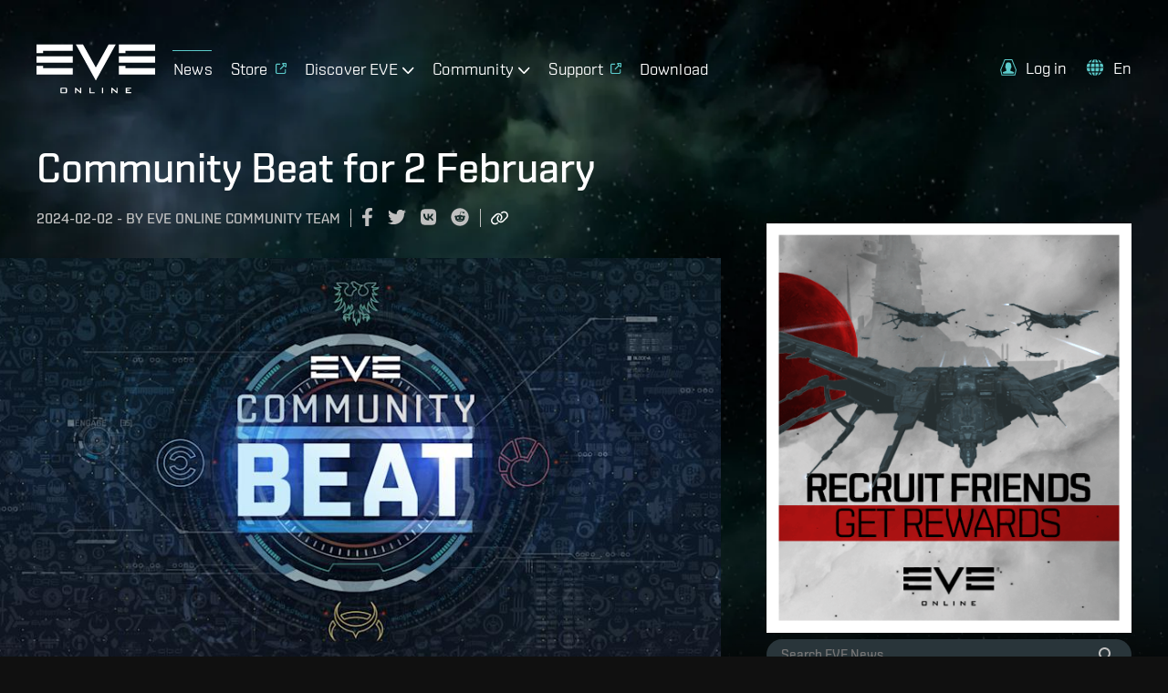

--- FILE ---
content_type: text/html; charset=utf-8
request_url: https://www.eveonline.com/news/view/community-beat-for-2-february
body_size: 14254
content:
<!doctype html><html lang="en" itemscope><head><script>dataLayer=[]</script><script>!function(e,t,a,n,c,g,o){e.GoogleAnalyticsObject=c,e.ga=e.ga||function(){(e.ga.q=e.ga.q||[]).push(arguments)},e.ga.l=1*new Date,g=t.createElement(a),o=t.getElementsByTagName(a)[0],g.async=1,g.src="https://www.google-analytics.com/analytics.js",o.parentNode.insertBefore(g,o)}(window,document,"script",0,"ga"),ga("create","UA-45583206-1","auto"),ga((function(e){window.gaClientId=e.get("clientId")}))</script><script>window.signupPersonalization=!1</script><script type="text/javascript">!function(e,a,t,c,n,m,r){e.ym=e.ym||function(){(e.ym.a=e.ym.a||[]).push(arguments)},e.ym.l=1*new Date,m=a.createElement(t),r=a.getElementsByTagName(t)[0],m.async=1,m.src="https://mc.yandex.ru/metrika/tag.js",r.parentNode.insertBefore(m,r)}(window,document,"script"),ym(56010025,"init",{clickmap:!0,trackLinks:!0,accurateTrackBounce:!0,webvisor:!0,ecommerce:"dataLayer"})</script><noscript><div><img src="https://mc.yandex.ru/watch/56010025" style="position:absolute;left:-9999px" alt=""/></div></noscript><meta charset="utf-8"><title data-rh="true">Community Beat for 2 February | EVE Online</title><meta data-rh="true" property="og:type" content="game"/><meta data-rh="true" property="og:url" content="https://www.eveonline.com/news/view/community-beat-for-2-february"/><meta data-rh="true" property="og:site_name" content="EVE Online"/><meta data-rh="true" itemprop="name" content="Community Beat for 2 February | EVE Online"/><meta data-rh="true" property="og:title" content="Community Beat for 2 February | EVE Online"/><meta data-rh="true" name="description" content="Your regular update on what&#x27;s happening around New Eden!"/><meta data-rh="true" itemprop="description" content="Your regular update on what&#x27;s happening around New Eden!"/><meta data-rh="true" property="og:description" content="Your regular update on what&#x27;s happening around New Eden!"/><meta data-rh="true" itemprop="image" content="https://images.ctfassets.net/7lhcm73ukv5p/7JMCitrtdOyCPisLYuGlnL/fb9ea53d2d6b54c22c5442efe579dafe/CommBeat3840x2160.jpg?fm=jpg&amp;w=1200&amp;h=630&amp;fit=fill"/><meta data-rh="true" property="og:image" content="https://images.ctfassets.net/7lhcm73ukv5p/7JMCitrtdOyCPisLYuGlnL/fb9ea53d2d6b54c22c5442efe579dafe/CommBeat3840x2160.jpg?fm=jpg&amp;w=1200&amp;h=630&amp;fit=fill"/><meta data-rh="true" property="og:image:width" content="1200"/><meta data-rh="true" property="og:image:height" content="630"/><meta data-rh="true" name="twitter:card" content="summary_large_image"/><meta data-rh="true" name="article:published_time" content="2024-02-02T12:30:00.000Z"/><meta data-rh="true" name="article:modified_time" content="2024-02-02T12:39:59.879Z"/><link data-rh="true" rel="canonical" href="https://www.eveonline.com/news/view/community-beat-for-2-february"/><link data-rh="true" rel="alternate" hrefLang="en" href="https://www.eveonline.com/news/view/community-beat-for-2-february"/><link data-rh="true" rel="alternate" hrefLang="fr" href="https://www.eveonline.com/fr/news/view/community-beat-for-2-february"/><link data-rh="true" rel="alternate" hrefLang="de" href="https://www.eveonline.com/de/news/view/community-beat-for-2-february"/><link data-rh="true" rel="alternate" hrefLang="ru" href="https://www.eveonline.com/ru/news/view/community-beat-for-2-february"/><link data-rh="true" rel="alternate" hrefLang="ja" href="https://www.eveonline.com/ja/news/view/community-beat-for-2-february"/><link data-rh="true" rel="alternate" hrefLang="ko" href="https://www.eveonline.com/ko/news/view/community-beat-for-2-february"/><link data-rh="true" rel="alternate" hrefLang="es" href="https://www.eveonline.com/es/news/view/community-beat-for-2-february"/><link data-rh="true" rel="alternate" hrefLang="zh" href="https://www.eveonline.com/zh/news/view/community-beat-for-2-february"/><script data-rh="true" type="application/ld+json">
        {
            "@context": "http://schema.org",
            "@graph": [
                {
                    "@type": "NewsArticle",
                    "mainEntityOfPage": {
                        "@type": "WebPage",
                        "@id": "https://www.eveonline.com/news/view/community-beat-for-2-february"
                    },
                    "headline": "Community Beat for 2 February",
                    "image": ["https://images.ctfassets.net/7lhcm73ukv5p/7JMCitrtdOyCPisLYuGlnL/fb9ea53d2d6b54c22c5442efe579dafe/CommBeat3840x2160.jpg"],
                    "datePublished": "2024-02-02T12:30:00.000Z",
                    "dateModified": "2024-02-02T12:39:59.879Z",
                    "author": {
                        "@type": "Person",
                        "name": "EVE ONLINE COMMUNITY TEAM"
                    },
                    "publisher": {
                        "@type": "Organization",
                        "name": "CCP Games",
                        "logo": {
                            "@type": "ImageObject",
                            "url": "https://web.ccpgamescdn.com/eveonlineassets/eveonline.png"
                        }
                    }
                },
                {
                    "@type": "BreadcrumbList",
                    "itemListElement": [{
                        "@type": "ListItem",
                        "position": 1,
                        "name": "EVE Online",
                        "item": "https://www.eveonline.com"
                    },{
                        "@type": "ListItem",
                        "position": 2,
                        "name": "News",
                        "item": "https://www.eveonline.com/news"
                    },{
                        "@type": "ListItem",
                        "position": 3,
                        "name": "Community Beat for 2 February"
                    }]
                }
            ]
        }</script><meta name="color-scheme" content="dark"><meta name="viewport" content="width=device-width,initial-scale=1,minimum-scale=1,shrink-to-fit=no"><meta name="google-site-verification" content="V1MFuRc641J_fa6mTQ4WhHLYR5MLgLHIev1NE3huoFg"/><meta name="yandex-verification" content="251f308bcdbdadc2"/><meta name="googlebot" content="index, follow, max-snippet:-1, max-image-preview:large, max-video-preview:-1"/><meta property="fb:admins" content="336200018,1245262884"/><script>!function(e){"use strict";function s(s){if(s){var t=e.documentElement;t.classList?t.classList.add("webp"):t.className+=" webp",window.sessionStorage.setItem("webpSupport",!0)}}!function(e){if(window.sessionStorage&&window.sessionStorage.getItem("webpSupport"))s(!0);else{var t=new Image;t.onload=t.onerror=function(){e(2===t.height)},t.src="[data-uri]"}}(s)}(document)</script><link rel="alternate" type="application/rss+xml" title="EVE News RSS Feed" href="https://www.eveonline.com/rss"><link rel="preconnect" href="https://www.google-analytics.com" crossorigin="anonymous"><link rel="preconnect" href="https://www.googletagmanager.com" crossorigin="anonymous"><link rel="preconnect" href="https://consent.cookiebot.com" crossorigin="anonymous"><link rel="preconnect" href="https://consentcdn.cookiebot.com" crossorigin="anonymous"><link rel="preconnect" href="https://mc.yandex.ru" crossorigin="anonymous"><link rel="preconnect" href="https://web.ccpgamescdn.com" crossorigin="anonymous"><link rel="preload" href="https://web.ccpgamescdn.com/aws/webfonts/shentox/webfonts-2.0/Shentox-SemiBold.woff2" as="font" type="font/woff2" crossorigin="anonymous"><link rel="preload" href="https://web.ccpgamescdn.com/aws/webfonts/shentox/webfonts-2.0/Shentox-Medium.woff2" as="font" type="font/woff2" crossorigin="anonymous"><link rel="preload" href="https://web.ccpgamescdn.com/aws/webfonts/shentox/webfonts-2.0/Shentox-Light.woff2" as="font" type="font/woff2" crossorigin="anonymous"><link rel="preload" href="https://web.ccpgamescdn.com/aws/webfonts/shentox/webfonts-2.0/Shentox-Regular.woff2" as="font" type="font/woff2" crossorigin="anonymous"><style>@font-face{font-family:Shentox;font-display:swap;src:url(https://web.ccpgamescdn.com/aws/webfonts/shentox/webfonts-2.0/Shentox-SemiBold.woff2) format('woff2'),url(https://web.ccpgamescdn.com/aws/webfonts/shentox/webfonts-2.0/Shentox-SemiBold.woff) format('woff');font-weight:600;font-style:normal}@font-face{font-family:Shentox;font-display:swap;src:url(https://web.ccpgamescdn.com/aws/webfonts/shentox/webfonts-2.0/Shentox-Medium.woff2) format('woff2'),url(https://web.ccpgamescdn.com/aws/webfonts/shentox/webfonts-2.0/Shentox-Medium.woff) format('woff');font-weight:500;font-style:normal}@font-face{font-family:Shentox;font-display:swap;src:url(https://web.ccpgamescdn.com/aws/webfonts/shentox/webfonts-2.0/Shentox-Regular.woff2) format('woff2'),url(https://web.ccpgamescdn.com/aws/webfonts/shentox/webfonts-2.0/Shentox-Regular.woff) format('woff');font-weight:400;font-style:normal}@font-face{font-family:Shentox;font-display:swap;src:url(https://web.ccpgamescdn.com/aws/webfonts/shentox/webfonts-2.0/Shentox-Light.woff2) format('woff2'),url(https://web.ccpgamescdn.com/aws/webfonts/shentox/webfonts-2.0/Shentox-Light.woff) format('woff');font-weight:300;font-style:normal}@font-face{font-family:Rogan;font-display:swap;src:url(https://web.ccpgamescdn.com/aws/webfonts/shentox/webfonts-2.0/Rogan-SemiBold.woff2) format('woff2'),url(https://web.ccpgamescdn.com/aws/webfonts/shentox/webfonts-2.0/Rogan-SemiBold.woff) format('woff');font-weight:600;font-style:normal}@font-face{font-family:Rogan;font-display:swap;src:url(https://web.ccpgamescdn.com/aws/webfonts/shentox/webfonts-2.0/Rogan-Light.woff2) format('woff2'),url(https://web.ccpgamescdn.com/aws/webfonts/shentox/webfonts-2.0/Rogan-Light.woff) format('woff');font-weight:300;font-style:normal}@font-face{font-family:Rogan;font-display:swap;src:url(https://web.ccpgamescdn.com/aws/webfonts/shentox/webfonts-2.0/Rogan-Medium.woff2) format('woff2'),url(https://web.ccpgamescdn.com/aws/webfonts/shentox/webfonts-2.0/Rogan-Medium.woff) format('woff');font-weight:500;font-style:normal}@font-face{font-family:Rogan;font-display:swap;src:url(https://web.ccpgamescdn.com/aws/webfonts/shentox/webfonts-2.0/Rogan-Regular.woff2) format('woff2'),url(https://web.ccpgamescdn.com/aws/webfonts/shentox/webfonts-2.0/Rogan-Regular.woff) format('woff');font-weight:400;font-style:normal}</style><style data-styled="fxDDAl eZsQyb iwQzVe hqwisN sCLod jGSGTM" data-styled-version="4.4.1">
/* sc-component-id: BackgroundImage__Bg-sc-xkyflv-0 */
.fxDDAl{-webkit-animation-name:fadeIn;animation-name:fadeIn;-webkit-animation-duration:2s;animation-duration:2s;-webkit-animation-iteration-count:1;animation-iteration-count:1;background-image:url(https://images.ctfassets.net/7lhcm73ukv5p/1mv6Tg8PUsMWyGauWckSOo/5be5f00d5fb6d445f420b7a1c669fd26/star-bg.jpg?w=2400&q=75);} @media only screen and (max-width:1920px){.fxDDAl{background-image:url(https://images.ctfassets.net/7lhcm73ukv5p/1mv6Tg8PUsMWyGauWckSOo/5be5f00d5fb6d445f420b7a1c669fd26/star-bg.jpg?w=1920&q=75);}} @media only screen and (max-width:1700px){.fxDDAl{background-image:url(https://images.ctfassets.net/7lhcm73ukv5p/1mv6Tg8PUsMWyGauWckSOo/5be5f00d5fb6d445f420b7a1c669fd26/star-bg.jpg?w=1700&q=75);}} @media only screen and (max-width:1500px){.fxDDAl{background-image:url(https://images.ctfassets.net/7lhcm73ukv5p/1mv6Tg8PUsMWyGauWckSOo/5be5f00d5fb6d445f420b7a1c669fd26/star-bg.jpg?w=1500&q=75);}} @media only screen and (max-width:1300px){.fxDDAl{background-image:url(https://images.ctfassets.net/7lhcm73ukv5p/1mv6Tg8PUsMWyGauWckSOo/5be5f00d5fb6d445f420b7a1c669fd26/star-bg.jpg?w=1300&q=75);}} @media only screen and (max-width:1100px){.fxDDAl{background-image:url(https://images.ctfassets.net/7lhcm73ukv5p/1mv6Tg8PUsMWyGauWckSOo/5be5f00d5fb6d445f420b7a1c669fd26/star-bg.jpg?w=1100&q=75);}} @media only screen and (max-width:900px){.fxDDAl{background-image:url(https://images.ctfassets.net/7lhcm73ukv5p/1mv6Tg8PUsMWyGauWckSOo/5be5f00d5fb6d445f420b7a1c669fd26/star-bg.jpg?w=900&q=75);}} @media only screen and (max-width:700px){.fxDDAl{background-image:url(https://images.ctfassets.net/7lhcm73ukv5p/1mv6Tg8PUsMWyGauWckSOo/5be5f00d5fb6d445f420b7a1c669fd26/star-bg.jpg?w=700&q=75);}} @media only screen and (max-width:500px){.fxDDAl{background-image:url(https://images.ctfassets.net/7lhcm73ukv5p/1mv6Tg8PUsMWyGauWckSOo/5be5f00d5fb6d445f420b7a1c669fd26/star-bg.jpg?w=500&q=75);}} @media only screen and (max-width:300px){.fxDDAl{background-image:url(https://images.ctfassets.net/7lhcm73ukv5p/1mv6Tg8PUsMWyGauWckSOo/5be5f00d5fb6d445f420b7a1c669fd26/star-bg.jpg?w=300&q=75);}} html.webp .fxDDAl{background-image:url(https://images.ctfassets.net/7lhcm73ukv5p/1mv6Tg8PUsMWyGauWckSOo/5be5f00d5fb6d445f420b7a1c669fd26/star-bg.jpg?w=2400&q=75&fm=webp);} @media only screen and (max-width:1920){html.webp .fxDDAl{background-image:url(https://images.ctfassets.net/7lhcm73ukv5p/1mv6Tg8PUsMWyGauWckSOo/5be5f00d5fb6d445f420b7a1c669fd26/star-bg.jpg?w=1920&q=75&fm=webp);}} @media only screen and (max-width:1700px){html.webp .fxDDAl{background-image:url(https://images.ctfassets.net/7lhcm73ukv5p/1mv6Tg8PUsMWyGauWckSOo/5be5f00d5fb6d445f420b7a1c669fd26/star-bg.jpg?w=1700&q=75&fm=webp);}} @media only screen and (max-width:1500px){html.webp .fxDDAl{background-image:url(https://images.ctfassets.net/7lhcm73ukv5p/1mv6Tg8PUsMWyGauWckSOo/5be5f00d5fb6d445f420b7a1c669fd26/star-bg.jpg?w=1500&q=75&fm=webp);}} @media only screen and (max-width:1300px){html.webp .fxDDAl{background-image:url(https://images.ctfassets.net/7lhcm73ukv5p/1mv6Tg8PUsMWyGauWckSOo/5be5f00d5fb6d445f420b7a1c669fd26/star-bg.jpg?w=1300&q=75&fm=webp);}} @media only screen and (max-width:1100px){html.webp .fxDDAl{background-image:url(https://images.ctfassets.net/7lhcm73ukv5p/1mv6Tg8PUsMWyGauWckSOo/5be5f00d5fb6d445f420b7a1c669fd26/star-bg.jpg?w=1100&q=75&fm=webp);}} @media only screen and (max-width:900px){html.webp .fxDDAl{background-image:url(https://images.ctfassets.net/7lhcm73ukv5p/1mv6Tg8PUsMWyGauWckSOo/5be5f00d5fb6d445f420b7a1c669fd26/star-bg.jpg?w=900&q=75&fm=webp);}} @media only screen and (max-width:700px){html.webp .fxDDAl{background-image:url(https://images.ctfassets.net/7lhcm73ukv5p/1mv6Tg8PUsMWyGauWckSOo/5be5f00d5fb6d445f420b7a1c669fd26/star-bg.jpg?w=700&q=75&fm=webp);}} @media only screen and (max-width:500px){html.webp .fxDDAl{background-image:url(https://images.ctfassets.net/7lhcm73ukv5p/1mv6Tg8PUsMWyGauWckSOo/5be5f00d5fb6d445f420b7a1c669fd26/star-bg.jpg?w=500&q=75&fm=webp);}} @media only screen and (max-width:300px){html.webp .fxDDAl{background-image:url(https://images.ctfassets.net/7lhcm73ukv5p/1mv6Tg8PUsMWyGauWckSOo/5be5f00d5fb6d445f420b7a1c669fd26/star-bg.jpg?w=300&q=75&fm=webp);}} @-webkit-keyframes fadeIn{0%{opacity:0;}20%{opacity:0;}60%{opacity:1;}100%{opacity:1;}} @keyframes fadeIn{0%{opacity:0;}20%{opacity:0;}60%{opacity:1;}100%{opacity:1;}}.eZsQyb{background-repeat:no-repeat;background-size:cover;background-position:center center;-webkit-animation-name:fadeIn;animation-name:fadeIn;-webkit-animation-duration:2s;animation-duration:2s;-webkit-animation-iteration-count:1;animation-iteration-count:1;background-image:url(https://images.ctfassets.net/7lhcm73ukv5p/3kBbL40e9KAKPMlM27jqRw/670eb7dd8cd76eab700ec8445373dd2c/news_detail_background.jpg?w=2400&q=75);} @media only screen and (max-width:1920px){.eZsQyb{background-image:url(https://images.ctfassets.net/7lhcm73ukv5p/3kBbL40e9KAKPMlM27jqRw/670eb7dd8cd76eab700ec8445373dd2c/news_detail_background.jpg?w=1920&q=75);}} @media only screen and (max-width:1700px){.eZsQyb{background-image:url(https://images.ctfassets.net/7lhcm73ukv5p/3kBbL40e9KAKPMlM27jqRw/670eb7dd8cd76eab700ec8445373dd2c/news_detail_background.jpg?w=1700&q=75);}} @media only screen and (max-width:1500px){.eZsQyb{background-image:url(https://images.ctfassets.net/7lhcm73ukv5p/3kBbL40e9KAKPMlM27jqRw/670eb7dd8cd76eab700ec8445373dd2c/news_detail_background.jpg?w=1500&q=75);}} @media only screen and (max-width:1300px){.eZsQyb{background-image:url(https://images.ctfassets.net/7lhcm73ukv5p/3kBbL40e9KAKPMlM27jqRw/670eb7dd8cd76eab700ec8445373dd2c/news_detail_background.jpg?w=1300&q=75);}} @media only screen and (max-width:1100px){.eZsQyb{background-image:url(https://images.ctfassets.net/7lhcm73ukv5p/3kBbL40e9KAKPMlM27jqRw/670eb7dd8cd76eab700ec8445373dd2c/news_detail_background.jpg?w=1100&q=75);}} @media only screen and (max-width:900px){.eZsQyb{background-image:url(https://images.ctfassets.net/7lhcm73ukv5p/3kBbL40e9KAKPMlM27jqRw/670eb7dd8cd76eab700ec8445373dd2c/news_detail_background.jpg?w=900&q=75);}} @media only screen and (max-width:700px){.eZsQyb{background-image:url(https://images.ctfassets.net/7lhcm73ukv5p/3kBbL40e9KAKPMlM27jqRw/670eb7dd8cd76eab700ec8445373dd2c/news_detail_background.jpg?w=700&q=75);}} @media only screen and (max-width:500px){.eZsQyb{background-image:url(https://images.ctfassets.net/7lhcm73ukv5p/3kBbL40e9KAKPMlM27jqRw/670eb7dd8cd76eab700ec8445373dd2c/news_detail_background.jpg?w=500&q=75);}} @media only screen and (max-width:300px){.eZsQyb{background-image:url(https://images.ctfassets.net/7lhcm73ukv5p/3kBbL40e9KAKPMlM27jqRw/670eb7dd8cd76eab700ec8445373dd2c/news_detail_background.jpg?w=300&q=75);}} html.webp .eZsQyb{background-image:url(https://images.ctfassets.net/7lhcm73ukv5p/3kBbL40e9KAKPMlM27jqRw/670eb7dd8cd76eab700ec8445373dd2c/news_detail_background.jpg?w=2400&q=75&fm=webp);} @media only screen and (max-width:1920){html.webp .eZsQyb{background-image:url(https://images.ctfassets.net/7lhcm73ukv5p/3kBbL40e9KAKPMlM27jqRw/670eb7dd8cd76eab700ec8445373dd2c/news_detail_background.jpg?w=1920&q=75&fm=webp);}} @media only screen and (max-width:1700px){html.webp .eZsQyb{background-image:url(https://images.ctfassets.net/7lhcm73ukv5p/3kBbL40e9KAKPMlM27jqRw/670eb7dd8cd76eab700ec8445373dd2c/news_detail_background.jpg?w=1700&q=75&fm=webp);}} @media only screen and (max-width:1500px){html.webp .eZsQyb{background-image:url(https://images.ctfassets.net/7lhcm73ukv5p/3kBbL40e9KAKPMlM27jqRw/670eb7dd8cd76eab700ec8445373dd2c/news_detail_background.jpg?w=1500&q=75&fm=webp);}} @media only screen and (max-width:1300px){html.webp .eZsQyb{background-image:url(https://images.ctfassets.net/7lhcm73ukv5p/3kBbL40e9KAKPMlM27jqRw/670eb7dd8cd76eab700ec8445373dd2c/news_detail_background.jpg?w=1300&q=75&fm=webp);}} @media only screen and (max-width:1100px){html.webp .eZsQyb{background-image:url(https://images.ctfassets.net/7lhcm73ukv5p/3kBbL40e9KAKPMlM27jqRw/670eb7dd8cd76eab700ec8445373dd2c/news_detail_background.jpg?w=1100&q=75&fm=webp);}} @media only screen and (max-width:900px){html.webp .eZsQyb{background-image:url(https://images.ctfassets.net/7lhcm73ukv5p/3kBbL40e9KAKPMlM27jqRw/670eb7dd8cd76eab700ec8445373dd2c/news_detail_background.jpg?w=900&q=75&fm=webp);}} @media only screen and (max-width:700px){html.webp .eZsQyb{background-image:url(https://images.ctfassets.net/7lhcm73ukv5p/3kBbL40e9KAKPMlM27jqRw/670eb7dd8cd76eab700ec8445373dd2c/news_detail_background.jpg?w=700&q=75&fm=webp);}} @media only screen and (max-width:500px){html.webp .eZsQyb{background-image:url(https://images.ctfassets.net/7lhcm73ukv5p/3kBbL40e9KAKPMlM27jqRw/670eb7dd8cd76eab700ec8445373dd2c/news_detail_background.jpg?w=500&q=75&fm=webp);}} @media only screen and (max-width:300px){html.webp .eZsQyb{background-image:url(https://images.ctfassets.net/7lhcm73ukv5p/3kBbL40e9KAKPMlM27jqRw/670eb7dd8cd76eab700ec8445373dd2c/news_detail_background.jpg?w=300&q=75&fm=webp);}} @-webkit-keyframes fadeIn{0%{opacity:0;}20%{opacity:0;}60%{opacity:1;}100%{opacity:1;}} @keyframes fadeIn{0%{opacity:0;}20%{opacity:0;}60%{opacity:1;}100%{opacity:1;}}
/* sc-component-id: Typography__DynamicComponent-sc-1bolua0-0 */
.iwQzVe{font-size:36px;font-weight:500;text-transform:unset;line-height:1.06;} @media (min-width:480px){.iwQzVe{font-size:calc(0.012371134020618556 * 100vw + 30.061855670103093px);}} @media (min-width:1450px){.iwQzVe{font-size:48px;}}.hqwisN{font-size:18px;font-weight:400;text-transform:none;line-height:1.65;} @media (min-width:480px){.hqwisN{font-size:calc(0.004123711340206186 * 100vw + 16.02061855670103px);}} @media (min-width:1450px){.hqwisN{font-size:22px;}}.sCLod{font-size:22px;font-weight:500;text-transform:uppercase;line-height:1.3;} @media (min-width:480px){.sCLod{font-size:calc(0.004123711340206186 * 100vw + 20.02061855670103px);}} @media (min-width:1450px){.sCLod{font-size:26px;}}.jGSGTM{font-size:26px;font-weight:500;text-transform:uppercase;line-height:1.08;} @media (min-width:480px){.jGSGTM{font-size:calc(0.010309278350515464 * 100vw + 21.051546391752577px);}} @media (min-width:1450px){.jGSGTM{font-size:36px;}}</style><style data-emotion="mantine "></style><link href="/static/css/npm-react-image-lightbox.67368503.chunk.css" rel="stylesheet"><link href="/static/css/main.367e6e62.chunk.css" rel="stylesheet"></head><body><script>window.REDUX_STATE={"localize":{"languages":[],"translations":{},"options":{"renderToStaticMarkup":false,"renderInnerHtml":false,"ignoreTranslateChildren":false,"defaultLanguage":"","onMissingTranslation":function(e){e.translationId,e.languageCode;return"Missing translationId: ${ translationId } for language: ${ languageCode }"}}},"pages":{"hasContent":false,"isFetching":false,"article":undefined},"language":"en","navigation":{"show":true,"mobileOpen":false,"mobileAccountOpen":false},"location":{"pathname":"\u002Fnews\u002Fview\u002Fcommunity-beat-for-2-february","type":"PAGE","payload":{"lang":undefined,"page":"news","subpage":"view","id":"community-beat-for-2-february","subid":undefined},"prev":{"pathname":"","type":"","payload":{}},"kind":"load","history":undefined,"hasSSR":true,"routesMap":{"ERROR":{"path":"\u002Ferror"},"PAGE":{"path":"\u002F:lang(|en|de|fr|ru|ja|ko|es|zh)?\u002F:page?\u002F:subpage?\u002F:id?\u002F:subid?","thunk":async function(e,t){const{payload:{lang:n,page:r,subpage:a,id:o}}=t().location;let i=Object(yi.a)(t()),s=n;const l=Object(yi.b)();if(null!=n&&-1!==l.indexOf(n)||(s="en"),s!==i&&(e((e=>({type:"LANGUAGE_CHANGE",payload:e}))(s)),i=s),"en"===n)return e(Object(Ja.redirect)(Object(js.e)(r,a,o)));const c=function(e,t){const n=e||"home",r=no.a[n];if(r)return t&&r.children?r.children:r}(r,a);if(!c)return console.log("dispatch not found in actions.js"),e(Object(js.h)());if(c.disabled)return e(Object(js.h)());if("home"===r)return e("en"===s?Object(Ja.redirect)(Object(js.e)()):Object(Ja.redirect)(Object(js.e)(void 0,void 0,void 0,s)));if(c.redirect){const t=c.redirect;return t.payload.lang=i,e(Object(Ja.redirect)(t))}if(e({type:"HIDE_NAVIGATION",payload:c.hideMenu}),c.populate){const o=await c.populate(e,t,i);if(o&&o.payload&&o.payload.page&&Object(Is.c)(o.payload.page)&&a)return e(Object(Ja.redirect)(Object(js.e)(r,null,null,n)))}switch(c.id){case"store":case"callback":case"login":break;default:e(Object(js.i)())}}}}},"auth":{"isLoggedIn":false,"isLoggingIn":false}}</script><script>window.APOLLO_STATE={"ROOT_QUERY":{"__typename":"Query","sectionCollection({\"limit\":20,\"locale\":\"en\",\"preview\":false,\"where\":{\"identifier\":\"twitch-stream-widget\"}})":{"__typename":"SectionCollection","items":[]},"sectionCollection({\"limit\":20,\"locale\":\"en\",\"preview\":false,\"where\":{\"identifier\":\"footer\"}})":{"__typename":"SectionCollection","items":[{"__typename":"Section","name":"Footer","sys":{"__ref":"Sys:6CYsNLR3hb071Z2uei68rC"},"headline":"Follow EVE Online","teaser":"EVE Online is a free [MMORPG](https:\u002F\u002Fwww.eveonline.com\u002Fp\u002Fmmorpg) [sci-fi](https:\u002F\u002Fwww.eveonline.com\u002Fp\u002Fsci-fi-game) [strategy game](https:\u002F\u002Fwww.eveonline.com\u002Fp\u002Fstrategy-game) where you can embark on your own unique space adventure. EVE's open world MMORPG sandbox, renowned among online [space games](https:\u002F\u002Fwww.eveonline.com\u002Fp\u002Fspace-game), lets you choose your own path and engage in combat, exploration, industry and much more. [Play the world's #1 space MMO today!](https:\u002F\u002Fwww.eveonline.com\u002Fsignup)","body":null,"buttonText":null,"buttonUrl":null,"template":null,"videoId":null,"backgroundImage":null,"imageFile":null,"theme":null,"identifier":"footer","contentCollection({\"limit\":20})":{"__typename":"SectionContentCollection","total":4,"items":[{"__typename":"Content","name":"Footer Content 1","sys":{"__ref":"Sys:41m44JCpIu3teu1nZv0GAp"},"headline":"Play EVE Online","body":"\u003Cul\u003E\n  \u003Cli\u003EPlay EVE Online\u003C\u002Fli\u003E\n  \u003Cli\u003E\u003Ca href=\"\u002Fsignup\" target=\"_blank\"\u003EPlay for Free\u003C\u002Fa\u003E\u003C\u002Fli\u003E\n  \u003Cli\u003E\u003Ca href=\"\u002Fdownload\"\u003EDownload the Game\u003C\u002Fa\u003E\u003C\u002Fli\u003E\n  \u003Cli\u003E\u003Ca href=\"https:\u002F\u002Fstore.eveonline.com\u002F#omega\" target=\"_blank\"\u003EUpgrade to Omega\u003C\u002Fa\u003E\u003C\u002Fli\u003E\n  \u003Cli\u003E\u003Ca href=\"https:\u002F\u002Fsupport.eveonline.com\u002Fhc\u002Fen-us\u002Farticles\u002F5885219196828-System-Requirements\" target=\"_blank\"\u003ESystem Requirements\u003C\u002Fa\u003E\u003C\u002Fli\u003E\n  \u003Cli\u003E\u003Ca href=\"\u002Feve-academy\"\u003EStarter Guide for Beginners\u003C\u002Fa\u003E\u003C\u002Fli\u003E\n  \u003Cli\u003E\u003Ca href=\"\u002Feve-academy\u002Fexcel-add-in\"\u003EEVE Online add-in for Excel\u003C\u002Fa\u003E\u003C\u002Fli\u003E\n\u003C\u002Ful\u003E","buttonText":null,"buttonUrl":null,"buttonTheme":null,"date":null,"imageFile":null},{"__typename":"Content","name":"Footer Content 2","sys":{"__ref":"Sys:4o8PeJSfSZO41AnOa1bjCY"},"headline":null,"body":"\u003Cul\u003E\u003Cli\u003ECurrent Players\u003C\u002Fli\u003E\u003Cli\u003E\u003Ca href=\"https:\u002F\u002Fsecure.eveonline.com\u002Faccount\" target=\"_blank\" rel=\"noopener noreferrer\"\u003EAccount Management\u003C\u002Fa\u003E\u003C\u002Fli\u003E\u003Cli\u003E\u003Ca href=\"https:\u002F\u002Fsupport.eveonline.com\u002F\" target=\"_blank\" rel=\"noopener noreferrer\"\u003ESupport\u003C\u002Fa\u003E\u003C\u002Fli\u003E\u003Cli\u003E\u003Ca href=\"https:\u002F\u002Fcommunity.eveonline.com\u002F\" target=\"_blank\" rel=\"noopener noreferrer\"\u003ECommunity\u003C\u002Fa\u003E\u003C\u002Fli\u003E\u003Cli\u003E\u003Ca href=\"https:\u002F\u002Fforums.eveonline.com\u002F\" target=\"_blank\" rel=\"noopener noreferrer\"\u003EForums\u003C\u002Fa\u003E\u003C\u002Fli\u003E\u003Cli\u003E\u003Ca href=\"https:\u002F\u002Fdevelopers.eveonline.com\u002F\" target=\"_blank\" rel=\"noopener noreferrer\"\u003EDevelopers\u003C\u002Fa\u003E\u003C\u002Fli\u003E\u003Cli\u003E\u003Ca href=\"\u002Frecruit\" data-id=\"a4c097ec\"\u003ERecruit a Friend\u003C\u002Fa\u003E\u003C\u002Fli\u003E\n\u003Cli\u003E\u003Ca href=\"\u002Freturn\"\u003EReturn to EVE\u003C\u002Fa\u003E\u003C\u002Fli\u003E\n  \u003Cli\u003E\u003Ca href=\"\u002Fpartners\"\u003EPartnership Program\u003C\u002Fa\u003E\u003C\u002Fli\u003E\n\u003C\u002Ful\u003E\n","buttonText":null,"buttonUrl":null,"buttonTheme":null,"date":null,"imageFile":null},{"__typename":"Content","name":"Footer Content 3","sys":{"__ref":"Sys:179WqmemY0dx2FRfP9r7Fj"},"headline":null,"body":"\u003Cul\u003E\u003Cli\u003EWorlds of EVE\u003C\u002Fli\u003E\u003Cli\u003E\u003Ca href=\"https:\u002F\u002Funiverse.eveonline.com\u002F\" target=\"_blank\" rel=\"noopener noreferrer\"\u003EEVE Universe\u003C\u002Fa\u003E\u003C\u002Fli\u003E\u003Cli\u003E\u003Ca href=\"https:\u002F\u002Ffanfest.eveonline.com\u002F\" target=\"_blank\" rel=\"noopener noreferrer\"\u003EEVE Fanfest\u003C\u002Fa\u003E\u003C\u002Fli\u003E\u003Cli\u003E\u003Ca href=\"https:\u002F\u002Feveonline-merchandise-store.myshopify.com\" target=\"_blank\" rel=\"noopener noreferrer\"\u003EEVE Merchandise\u003C\u002Fa\u003E\u003C\u002Fli\u003E\u003Cli\u003E\u003Ca href=\"https:\u002F\u002Fwww.eveonline.com\u002Fdiscovery\u002F\" target=\"_blank\" rel=\"noopener noreferrer\"\u003EProject Discovery\u003C\u002Fa\u003E\u003C\u002Fli\u003E\u003C\u002Ful\u003E","buttonText":null,"buttonUrl":null,"buttonTheme":null,"date":null,"imageFile":null},{"__typename":"Content","name":"Footer Content 4","sys":{"__ref":"Sys:4ICpIi3SRiTPLxiFO0LSS0"},"headline":null,"body":"\u003Cul\u003E\u003Cli\u003ESite Info\u003C\u002Fli\u003E\u003Cli\u003E\u003Ca href=\"https:\u002F\u002Fwww.ccpgames.com\u002Fcompany\u002Fabout\u002F\" target=\"_blank\" rel=\"noopener noreferrer\"\u003EAbout CCP\u003C\u002Fa\u003E\u003C\u002Fli\u003E\u003Cli\u003E\u003Ca href=\"https:\u002F\u002Fsupport.eveonline.com\u002Fhc\u002Fen-us\u002Farticles\u002F8414770561948-EVE-Online-Terms-of-Service\" target=\"_blank\" rel=\"noopener noreferrer\"\u003ETerms of Service\u003C\u002Fa\u003E\u003C\u002Fli\u003E\u003Cli\u003E\u003Ca href=\"https:\u002F\u002Fwww.ccpgames.com\u002Fprivacy-policy\" target=\"_blank\" rel=\"noopener noreferrer\"\u003EPrivacy Policy\u003C\u002Fa\u003E\u003C\u002Fli\u003E\u003Cli\u003E\u003Ca href=\"https:\u002F\u002Fwww.eveonline.com\u002Frss\" target=\"_blank\" rel=\"noopener noreferrer\"\u003ERSS Feed\u003C\u002Fa\u003E\u003C\u002Fli\u003E\u003C\u002Ful\u003E","buttonText":null,"buttonUrl":null,"buttonTheme":null,"date":null,"imageFile":null}]}}]},"page({\"id\":\"3mtu854CmybqjgenaEpQMP\",\"locale\":\"en\",\"preview\":false})":{"__typename":"Page","siteName":"News","slug":"news","metaTitle":"EVE Online News - Updates, blogs, events, patch notes & more","metaDescription":"Stay fully up-to-date with all the latest news, updates, events, and developments from EVE Online, the #1 space MMO game!","metaImage":{"__typename":"Asset","url":"https:\u002F\u002Fimages.ctfassets.net\u002F7lhcm73ukv5p\u002F57vEzM9swcMaXVAgB5dXyB\u002F0d1dfe6b6de9dcdb97ccad6482592e4b\u002Feve-news-meta-image_en.jpg"},"pageBackground":null,"body":null,"config":{"pageType":"single"},"sectionsCollection({\"limit\":20})":{"__typename":"PageSectionsCollection","total":5,"items":[{"__typename":"Section","name":"EVE News - Patch Notes Featured (Featured Carousel)","headline":null,"teaser":null,"body":null,"buttonText":null,"buttonUrl":null,"template":null,"videoId":null,"backgroundImage":null,"imageFile":null,"theme":null,"identifier":"news-page-patch-notes-carousel","sys":{"__typename":"Sys","publishedVersion":470},"contentCollection({\"limit\":10})":{"__typename":"SectionContentCollection","total":4,"items":[{"__typename":"Content","name":"EVE News carousel - The Catalyst expansion is here","headline":"Sparking a new resource rush in New Eden.","body":"### The Catalyst expansion is here\nThe Catalyst expansion is here, introducing a new ore, new ships, the 2D map, a new epic arc, and much more. Learn about the new updates, a very special live stream from inside a volcano, a Discord Quest and how to claim the latest offers, rewards, free gifts, and more.","buttonText":"LEARN MORE","buttonUrl":"https:\u002F\u002Fwww.eveonline.com\u002Fnews\u002Fview\u002Fthe-catalyst-expansion-is-here","buttonTheme":null,"date":null,"imageFile":{"__typename":"Asset","url":"https:\u002F\u002Fimages.ctfassets.net\u002F7lhcm73ukv5p\u002F3YePGK57SVsl1rlJ7fxHRY\u002F3f48304f1a2c540875649b627d52ae7e\u002F9_16_1920x1080.jpg","description":"","width":1920,"height":1080}},{"__typename":"Content","name":"EVE News Carosuel - Scope 101","headline":"PanFam Collapse in R-AG7W","body":"### The Scope\n\nThe Imperium launch an assault on Pandemic Horde's capital system of R-AG7W as Gobbins steps down as alliance leader. Alla Kondur reports for the Scope.","buttonText":"WATCH NOW","buttonUrl":"https:\u002F\u002Fyoutu.be\u002FXO5r1v6FvYc","buttonTheme":null,"date":null,"imageFile":{"__typename":"Asset","url":"https:\u002F\u002Fimages.ctfassets.net\u002F7lhcm73ukv5p\u002F7mY66PP3yZWyIYf7BbTHDD\u002F3ec6d39dd90be643251b49c69b9367ff\u002FThumb.jpg","description":"","width":1920,"height":1080}},{"__typename":"Content","name":"EVE News carousel -  In focus 2 - News ships","headline":"Learn all about the 2D map, carrier updates, and new ships.","body":"### Catalyst in Focus: New Ships and More \n\nThis In Focus blog dives deep into the new ships being introduced in the Catalyst expansion, as well as the 2D map and some exciting changes coming to carriers.","buttonText":"LEARN MORE","buttonUrl":"https:\u002F\u002Fwww.eveonline.com\u002Fnews\u002Fview\u002Fcatalyst-in-focus-new-ships-and-more","buttonTheme":null,"date":null,"imageFile":{"__typename":"Asset","url":"https:\u002F\u002Fimages.ctfassets.net\u002F7lhcm73ukv5p\u002F7mbZ2g9V3UzAQqZnXHOqi\u002F5a703fb26000d5200b65da3b5e8e9956\u002FExtraAssets-ForBlog-Post-NoCopy_1920x1080.jpg","description":"","width":1920,"height":1080}},{"__typename":"Content","name":"EVE News - Catalyst In Focus - Mining in Focus: New Ore & More","headline":"Mining becomes increasingly dynamic, rewarding & contested.","body":"### Mining in Focus: New Ore & More\n\nWith the Catalyst expansion, coming on 18 November, mining is becoming increasingly dynamic, rewarding, and fiercely contested, with the introduction of a valuable new ore. This blog digs deeper into the updates, upgrades, and overhauls coming to New Eden’s mining industry.\n","buttonText":"LEARN MORE","buttonUrl":"https:\u002F\u002Fwww.eveonline.com\u002Fnews\u002Fview\u002Fmining-in-focus-new-ore-and-more","buttonTheme":null,"date":"2025-11-04T11:00:00.000Z","imageFile":{"__typename":"Asset","url":"https:\u002F\u002Fimages.ctfassets.net\u002F7lhcm73ukv5p\u002F2bwn4VV1qiw5Y6EeBz3E4Q\u002F08ab80828c1604ce638813b3b65f2236\u002FExtraAssets-ForBlog_Post_NoCopy_1920x1080__1_.jpg","description":"","width":1920,"height":1080}}]}},{"__typename":"Section","name":"EVE News - Page Header","headline":"EVE Online News","teaser":"Updates, blogs, events, patch notes & more","body":"Updates, blogs, events, patch notes & more","buttonText":null,"buttonUrl":null,"template":null,"videoId":null,"backgroundImage":null,"imageFile":{"__typename":"Asset","url":"https:\u002F\u002Fimages.ctfassets.net\u002F7lhcm73ukv5p\u002F68YBGWYEpcvrgSkO7atGwn\u002Fb6507f9999d3815631a360e0e9c3ed06\u002FEVE_Updates_Header_1920x701.jpg","description":"","width":1920,"height":701},"theme":null,"identifier":"news-page-header","sys":{"__typename":"Sys","publishedVersion":170},"contentCollection({\"limit\":10})":{"__typename":"SectionContentCollection","total":0,"items":[]}},{"__typename":"Section","name":"EVE News - Page Footer","headline":"Buy PLEX, get wealthy","teaser":"Sell for millions in EVE","body":null,"buttonText":"Buy now","buttonUrl":"https:\u002F\u002Fstore.eveonline.com\u002F#plex","template":null,"videoId":null,"backgroundImage":null,"imageFile":{"__typename":"Asset","url":"https:\u002F\u002Fimages.ctfassets.net\u002F7lhcm73ukv5p\u002F3NfcBBAG2I6i5p98MvMUJk\u002Fbcfd1eb23666b69b507efd4100b96c0b\u002Fbottom_plex.jpg","description":null,"width":1920,"height":1080},"theme":"Yellow","identifier":"news-page-footer","sys":{"__typename":"Sys","publishedVersion":69},"contentCollection({\"limit\":10})":{"__typename":"SectionContentCollection","total":0,"items":[]}},{"__typename":"Section","name":"EVE News - Essential Posts","headline":"Essential Posts","teaser":null,"body":null,"buttonText":null,"buttonUrl":null,"template":null,"videoId":null,"backgroundImage":null,"imageFile":null,"theme":null,"identifier":"news-featured-posts","sys":{"__typename":"Sys","publishedVersion":568},"contentCollection({\"limit\":10})":{"__typename":"SectionContentCollection","total":5,"items":[{"__typename":"Article"},{"__typename":"Article"},{"__typename":"Article"},{"__typename":"Article"},{"__typename":"Article"}]}},null]}},"resourceSet({\"id\":\"68QQ8b0caBddJvZ4zTMEgQ\",\"locale\":\"en\",\"preview\":false})":{"__typename":"ResourceSet","name":"Tags for the news page","resourcesCollection({\"limit\":40,\"locale\":\"en\"})":{"__typename":"ResourceSetResourcesCollection","total":19,"items":[{"__typename":"Resource","key":"in-game-events","val":"In-game Events"},{"__typename":"Resource","key":"patch-notes","val":"Patch Notes"},{"__typename":"Resource","key":"expansion","val":"Expansion"},{"__typename":"Resource","key":"ccptv","val":"CCPTV"},{"__typename":"Resource","key":"monthly-economic-reports","val":"Monthly Economic Reports"},{"__typename":"Resource","key":"balance-changes","val":"Balance Changes"},{"__typename":"Resource","key":"the-scope","val":"The Scope"},{"__typename":"Resource","key":"pvp","val":"PVP"},{"__typename":"Resource","key":"development-updates","val":"Development Updates"},{"__typename":"Resource","key":"battle-reports","val":"Battle Reports"},{"__typename":"Resource","key":"community","val":"Community"},{"__typename":"Resource","key":"new-features","val":"New features"},{"__typename":"Resource","key":"economy","val":"Economy"},{"__typename":"Resource","key":"eve-pulse","val":"EVE Pulse"},{"__typename":"Resource","key":"offers","val":"Offers"},{"__typename":"Resource","key":"exploits","val":"Exploits"},{"__typename":"Resource","key":"test-servers","val":"Test Servers"},{"__typename":"Resource","key":"eve-vanguard","val":"EVE Vanguard"},{"__typename":"Resource","key":"carbon","val":"Carbon"}]}},"section({\"id\":\"4Czq2QMVGpes5srijmEYrK\",\"locale\":\"en\",\"preview\":false})":{"__typename":"Section","headline":"Essential Posts","contentCollection":{"__typename":"SectionContentCollection","total":5,"items":[{"__typename":"Article","title":"Catalyst Expansion Launches 18 November","slug":"catalyst-expansion-launches-18-november","metaImageUrl":{"__typename":"Asset","url":"https:\u002F\u002Fimages.ctfassets.net\u002F7lhcm73ukv5p\u002FviYmU0M25rWGxKw4U5lUs\u002F93ee45aa92b7741af07512a265914329\u002FScreenshot_Expansion-Logo_1920x1080.jpg"}},{"__typename":"Article","title":"Catalyst: Expansion Notes","slug":"catalyst-expansion-notes","metaImageUrl":{"__typename":"Asset","url":"https:\u002F\u002Fimages.ctfassets.net\u002F7lhcm73ukv5p\u002F3QemA9HYWdHRMBgr0GwH4V\u002F4d5b17bda999714195eb33a34f0515b6\u002FCata_Expan.png"}},{"__typename":"Article","title":"Catalyst in Focus: New Ships and More ","slug":"catalyst-in-focus-new-ships-and-more","metaImageUrl":{"__typename":"Asset","url":"https:\u002F\u002Fimages.ctfassets.net\u002F7lhcm73ukv5p\u002F7mbZ2g9V3UzAQqZnXHOqi\u002F5a703fb26000d5200b65da3b5e8e9956\u002FExtraAssets-ForBlog-Post-NoCopy_1920x1080.jpg"}},{"__typename":"Article","title":"Take the Fanfest Stage as a Presenter! ","slug":"take-the-fanfest-stage-as-a-presenter","metaImageUrl":{"__typename":"Asset","url":"https:\u002F\u002Fimages.ctfassets.net\u002F7lhcm73ukv5p\u002F6CkS8AHSEGsfYCvhkl0iXM\u002F9474193d78748c95f3c83d44fa2efbf1\u002FScreenshot_Copy_1920x1080__1_.jpg"}},{"__typename":"Article","title":"Mining in Focus: New Ore & More","slug":"mining-in-focus-new-ore-and-more","metaImageUrl":{"__typename":"Asset","url":"https:\u002F\u002Fimages.ctfassets.net\u002F7lhcm73ukv5p\u002F2bwn4VV1qiw5Y6EeBz3E4Q\u002F08ab80828c1604ce638813b3b65f2236\u002FExtraAssets-ForBlog_Post_NoCopy_1920x1080__1_.jpg"}}]}},"articleCollection({\"limit\":1,\"locale\":\"en\",\"order\":[\"publishingDate_DESC\"],\"preview\":false,\"where\":{\"tags_contains_all\":[\"patch-notes\"]}})":{"__typename":"ArticleCollection","items":[{"__typename":"Article","sys":{"__typename":"Sys","publishedAt":"2026-01-29T11:00:09.806Z","firstPublishedAt":"2025-11-18T11:00:02.791Z"},"slug":"patch-notes-version-23-02"}]},"articleCollection({\"limit\":1,\"locale\":\"en\",\"preview\":false,\"where\":{\"slug\":\"community-beat-for-2-february\"}})":{"__typename":"ArticleCollection","items":[{"__typename":"Article","sys":{"__typename":"Sys","publishedAt":"2024-02-02T12:39:59.879Z","firstPublishedAt":"2024-02-02T12:39:59.879Z"},"title":"Community Beat for 2 February","slug":"community-beat-for-2-february","tags":["community"],"content":null,"tableOfContentsSidebar":false,"richText":{"__typename":"ArticleRichText","json":{"data":{},"content":[{"data":{},"content":[{"data":{},"marks":[],"value":"Hello spacefriends! Happy February and welcome to the Community Beat!","nodeType":"text"}],"nodeType":"paragraph"},{"data":{},"content":[{"data":{},"marks":[],"value":"We'd like to shine the spotlight on various things that caught our eye coming from the community in the last couple of weeks.","nodeType":"text"}],"nodeType":"paragraph"},{"data":{},"content":[{"data":{},"marks":[],"value":"Eve Online Market Watcher","nodeType":"text"}],"nodeType":"heading-2"},{"data":{},"content":[{"data":{},"marks":[],"value":"We'd like to start by giving a shoutout to a player developed phone app called ","nodeType":"text"},{"data":{"uri":"https:\u002F\u002Fplay.google.com\u002Fstore\u002Fapps\u002Fdetails?id=com.enzoaphexprod.evemarketwatcher&pli=1"},"content":[{"data":{},"marks":[],"value":"Eve Market Watcher","nodeType":"text"}],"nodeType":"hyperlink"},{"data":{},"marks":[],"value":", a companion app for navigating and monitoring the complex markets of Eve Online. The app allows you to tailor searches to specific regions, keep track of desired in-game items with a customizable watchlist, and receive real-time alerts when these items hit your targeted price!","nodeType":"text"}],"nodeType":"paragraph"},{"data":{"target":{"sys":{"id":"PUirEqdKRXCDVxzSlsd1h","type":"Link","linkType":"Asset"}}},"content":[],"nodeType":"embedded-asset-block"},{"data":{},"content":[{"data":{},"marks":[],"value":"The app received extra updates as outlined in ","nodeType":"text"},{"data":{"uri":"https:\u002F\u002Fwww.reddit.com\u002Fr\u002FEve\u002Fcomments\u002F1adcv01\u002Fyou_asked_i_delivered\u002F"},"content":[{"data":{},"marks":[],"value":"this reddit post","nodeType":"text"}],"nodeType":"hyperlink"},{"data":{},"marks":[],"value":". Check it out!","nodeType":"text"}],"nodeType":"paragraph"},{"data":{},"content":[{"data":{},"marks":[],"value":"Awesome YouTube Content","nodeType":"text"}],"nodeType":"heading-2"},{"data":{},"content":[{"data":{},"marks":[],"value":"There was a host of YouTube content came out over the last couple of weeks!","nodeType":"text"}],"nodeType":"paragraph"},{"data":{},"content":[{"data":{},"marks":[],"value":"The Citadel","nodeType":"text"},{"data":{},"marks":[],"value":" ","nodeType":"text"}],"nodeType":"heading-2"},{"data":{},"content":[{"data":{},"marks":[],"value":"We're going to start with a brand-new video from ","nodeType":"text"},{"data":{"uri":"https:\u002F\u002Fwww.youtube.com\u002F@martinofabbro5898"},"content":[{"data":{},"marks":[],"value":"Martino Fabbro","nodeType":"text"}],"nodeType":"hyperlink"},{"data":{},"marks":[],"value":", aka FlightLeader, who took a 4 year hiatus from making videos. He was known for his dope BlackOps videos back in the day, which showcased how the best of the best did their hunting - which in turn inspired many would-be BlackOps pilots in the years to follow.","nodeType":"text"}],"nodeType":"paragraph"},{"data":{},"content":[{"data":{},"marks":[],"value":"His newest video is linked below.","nodeType":"text"}],"nodeType":"paragraph"},{"data":{"target":{"sys":{"id":"3OiARfbeOXF71G5AvWPidB","type":"Link","linkType":"Entry"}}},"content":[],"nodeType":"embedded-entry-block"},{"data":{},"content":[{"data":{},"marks":[],"value":"600B Ostingele Dreadbrawl","nodeType":"text"}],"nodeType":"heading-2"},{"data":{},"content":[{"data":{},"marks":[],"value":"Next up, there was a 600 Billion Dreadbrawl in Ostingele that can be seen unfolding in the following video from ","nodeType":"text"},{"data":{"uri":"https:\u002F\u002Fwww.youtube.com\u002F@tristan4115"},"content":[{"data":{},"marks":[],"value":"Tristan","nodeType":"text"}],"nodeType":"hyperlink"},{"data":{},"marks":[],"value":". It's always fun to see a video with voice comms as a fight progresses from Battleships smashing each other, to Dreads being dropped to punch through Faxes, and then more Dreadnaughts pouring in to counter drop!","nodeType":"text"}],"nodeType":"paragraph"},{"data":{"target":{"sys":{"id":"vk9ApAD18adlFDRCtyPeJ","type":"Link","linkType":"Entry"}}},"content":[],"nodeType":"embedded-entry-block"},{"data":{},"content":[{"data":{},"marks":[],"value":"An AAR was posted shortly after over on ","nodeType":"text"},{"data":{"uri":"https:\u002F\u002Fwww.reddit.com\u002Fr\u002FEve\u002Fcomments\u002F1afjf5k\u002Faar_600b_dread_brawl_a_battle_in_two_parts\u002F"},"content":[{"data":{},"marks":[],"value":"reddit","nodeType":"text"}],"nodeType":"hyperlink"},{"data":{},"marks":[],"value":". Here's also a link to the ","nodeType":"text"},{"data":{"uri":"https:\u002F\u002Fbr.evetools.org\u002Frelated\u002F30003792\u002F202401310200"},"content":[{"data":{},"marks":[],"value":"BR","nodeType":"text"}],"nodeType":"hyperlink"},{"data":{},"marks":[],"value":".","nodeType":"text"}],"nodeType":"paragraph"},{"data":{},"content":[{"data":{},"marks":[],"value":"Become an Instant Probe Expert","nodeType":"text"}],"nodeType":"heading-2"},{"data":{},"content":[{"data":{},"marks":[],"value":"Moving on from fights, to more of an educational video, we have found a fun \"How to use the Probe Scanner\" tutorial. In this video ","nodeType":"text"},{"data":{"uri":"https:\u002F\u002Fwww.youtube.com\u002F@tabarnoucheinterplanetary"},"content":[{"data":{},"marks":[],"value":"Tabarnouche Interplanetary","nodeType":"text"}],"nodeType":"hyperlink"},{"data":{},"marks":[],"value":" talks at you fast and teaches you how to probe in 3 minutes and 18 seconds.","nodeType":"text"}],"nodeType":"paragraph"},{"data":{"target":{"sys":{"id":"5W6tYeWZUqIVTzKkSduZrI","type":"Link","linkType":"Entry"}}},"content":[],"nodeType":"embedded-entry-block"},{"data":{},"content":[{"data":{},"marks":[],"value":"Triglavian Bioadaptive Survival Suit","nodeType":"text"}],"nodeType":"heading-2"},{"data":{"target":{"sys":{"id":"3DxBrTB3EH8tHjbRZVMPlb","type":"Link","linkType":"Asset"}}},"content":[],"nodeType":"embedded-asset-block"},{"data":{},"content":[{"data":{},"marks":[],"value":"If you attended Fanfest back in September 2023, you may have seen this person walking around, suited up in a Triglavian Bioadaptive cosplay costume. The creator, ","nodeType":"text"},{"data":{"uri":"https:\u002F\u002Fimgur.com\u002Fuser\u002FPhilippe1937"},"content":[{"data":{},"marks":[],"value":"Philippe1937","nodeType":"text"}],"nodeType":"hyperlink"},{"data":{},"marks":[],"value":", has posted a link to a ","nodeType":"text"},{"data":{"uri":"https:\u002F\u002Fimgur.com\u002Fgallery\u002FlDgiwYp"},"content":[{"data":{},"marks":[],"value":"printable version of the suit","nodeType":"text"}],"nodeType":"hyperlink"},{"data":{},"marks":[],"value":", should you want to make your own!","nodeType":"text"}],"nodeType":"paragraph"},{"data":{},"content":[{"data":{},"marks":[],"value":"Kickstarter","nodeType":"text"}],"nodeType":"heading-2"},{"data":{},"content":[{"data":{},"marks":[],"value":"We're blown away by the excitement you are showing the EVE: War for New Eden board game campaign over on Kickstarter. With just under 2000 backers at the time of writing this, and the pledged goal absolutely smashed, we're super excited to see this project go ahead so you can have a board game adaptation of our dear MMO where the table is set for a grand game of cosmic chess!","nodeType":"text"}],"nodeType":"paragraph"},{"data":{"target":{"sys":{"id":"mJNDluecDZJPBA4dmJ5tX","type":"Link","linkType":"Asset"}}},"content":[],"nodeType":"embedded-asset-block"},{"data":{},"content":[{"data":{},"marks":[],"value":"Links and information to the campaign can be found over on ","nodeType":"text"},{"data":{"uri":"https:\u002F\u002Fwww.kickstarter.com\u002Fprojects\u002Ftitanforgeminis\u002Feve-online-the-board-game"},"content":[{"data":{},"marks":[],"value":"Kickstarter","nodeType":"text"}],"nodeType":"hyperlink"},{"data":{},"marks":[],"value":".","nodeType":"text"}],"nodeType":"paragraph"},{"data":{},"content":[{"data":{},"marks":[],"value":"We hope you've enjoyed this week's Community Beat. We're excited to see what you get up to in the following weeks!","nodeType":"text"}],"nodeType":"paragraph"},{"data":{},"content":[{"data":{},"marks":[],"value":"See you next time!","nodeType":"text"}],"nodeType":"paragraph"},{"data":{},"content":[{"data":{},"marks":[],"value":"o7 \u003C3","nodeType":"text"}],"nodeType":"paragraph"}],"nodeType":"document"},"links":{"__typename":"ArticleRichTextLinks","entries":{"__typename":"ArticleRichTextEntries","inline":[],"block":[{"__typename":"MediaEmbed","sys":{"__ref":"Sys:3OiARfbeOXF71G5AvWPidB"},"title":"Eve Online: Citadel","type":"youtube","thumbnail":null,"mediaUrl":"https:\u002F\u002Fwww.youtube.com\u002Fwatch?v=uSKIZvluDTo&ab_channel=MartinoFabbro","loopVideo":null},{"__typename":"MediaEmbed","sys":{"__ref":"Sys:vk9ApAD18adlFDRCtyPeJ"},"title":"600B Ostingele Dreadbrawl SEDIT\u002FSC\u002FBUMS vs KNONO\u002FW3RC\u002FWHBOO","type":"youtube","thumbnail":null,"mediaUrl":"https:\u002F\u002Fwww.youtube.com\u002Fwatch?v=y_AceL4_bEg&ab_channel=Tristan","loopVideo":null},{"__typename":"MediaEmbed","sys":{"__ref":"Sys:5W6tYeWZUqIVTzKkSduZrI"},"title":"Become an Instant Scan Probe Expert - EVE Online Exploration Tutorial (How To Use the Probe Scanner)","type":"youtube","thumbnail":null,"mediaUrl":"https:\u002F\u002Fwww.youtube.com\u002Fwatch?v=od1Zl9khKSc&ab_channel=TabarnoucheInterplanetary","loopVideo":null}],"hyperlink":[]},"assets":{"__typename":"ArticleRichTextAssets","block":[{"__typename":"Asset","sys":{"__ref":"Sys:PUirEqdKRXCDVxzSlsd1h"},"contentType":"image\u002Fpng","description":"","url":"https:\u002F\u002Fimages.ctfassets.net\u002F7lhcm73ukv5p\u002FPUirEqdKRXCDVxzSlsd1h\u002Fb727647db86427f0478cbcadaaea2ff5\u002FEve_Online_Market_Watcher.png"},{"__typename":"Asset","sys":{"__ref":"Sys:3DxBrTB3EH8tHjbRZVMPlb"},"contentType":"image\u002Fjpeg","description":"","url":"https:\u002F\u002Fimages.ctfassets.net\u002F7lhcm73ukv5p\u002F3DxBrTB3EH8tHjbRZVMPlb\u002F4a8cf7237e267cbeb6ec037e7a19abb1\u002FTrig_Suit.jpeg"},{"__typename":"Asset","sys":{"__ref":"Sys:mJNDluecDZJPBA4dmJ5tX"},"contentType":"image\u002Fjpeg","description":"","url":"https:\u002F\u002Fimages.ctfassets.net\u002F7lhcm73ukv5p\u002FmJNDluecDZJPBA4dmJ5tX\u002F7a7e4e304968d6dafa583cdfcff497fa\u002FScreenshot_NoCopy_1920x1080.jpg"}],"hyperlink":[]}}},"relatedArticlesCollection({\"limit\":6})":{"__typename":"ArticleRelatedArticlesCollection","total":0,"items":[]},"category":"news","author":"EVE ONLINE COMMUNITY TEAM","publishingDate":"2024-02-02T12:30:00.000Z","video":null,"metaDescription":"Your regular update on what's happening around New Eden!","metaImageUrl":{"__typename":"Asset","url":"https:\u002F\u002Fimages.ctfassets.net\u002F7lhcm73ukv5p\u002F7JMCitrtdOyCPisLYuGlnL\u002Ffb9ea53d2d6b54c22c5442efe579dafe\u002FCommBeat3840x2160.jpg"}}]}},"Sys:6CYsNLR3hb071Z2uei68rC":{"__typename":"Sys","id":"6CYsNLR3hb071Z2uei68rC"},"Sys:41m44JCpIu3teu1nZv0GAp":{"__typename":"Sys","id":"41m44JCpIu3teu1nZv0GAp"},"Sys:4o8PeJSfSZO41AnOa1bjCY":{"__typename":"Sys","id":"4o8PeJSfSZO41AnOa1bjCY"},"Sys:179WqmemY0dx2FRfP9r7Fj":{"__typename":"Sys","id":"179WqmemY0dx2FRfP9r7Fj"},"Sys:4ICpIi3SRiTPLxiFO0LSS0":{"__typename":"Sys","id":"4ICpIi3SRiTPLxiFO0LSS0"},"Sys:3OiARfbeOXF71G5AvWPidB":{"__typename":"Sys","id":"3OiARfbeOXF71G5AvWPidB"},"Sys:vk9ApAD18adlFDRCtyPeJ":{"__typename":"Sys","id":"vk9ApAD18adlFDRCtyPeJ"},"Sys:5W6tYeWZUqIVTzKkSduZrI":{"__typename":"Sys","id":"5W6tYeWZUqIVTzKkSduZrI"},"Sys:PUirEqdKRXCDVxzSlsd1h":{"__typename":"Sys","id":"PUirEqdKRXCDVxzSlsd1h"},"Sys:3DxBrTB3EH8tHjbRZVMPlb":{"__typename":"Sys","id":"3DxBrTB3EH8tHjbRZVMPlb"},"Sys:mJNDluecDZJPBA4dmJ5tX":{"__typename":"Sys","id":"mJNDluecDZJPBA4dmJ5tX"}}</script><noscript>You need to enable JavaScript to run this app.</noscript><div id="root"><div class="AppLayout_layout__dcmAX"><div class="en"><div></div><main class="Content_content__MA3nS"><div><div class="BackgroundImage__Bg-sc-xkyflv-0 fxDDAl"><div class="BackgroundImage__Bg-sc-xkyflv-0 eZsQyb NewsDetailContainer_header__DBf+T"></div><div class="NewsDetail_newsDetail__soqD+"><div class="Container_container__fmk4w "><div class="NewsDetail_grid__alWQI"><div><h1 font-size="36,48" font-weight="500" class="Typography__DynamicComponent-sc-1bolua0-0 iwQzVe NewsDetail_title__piOn3">Community Beat for 2 February</h1><div class="NewsDetail_authAndShare__8dCvb"><span class="DateAndAuthor_author_date__sXdb2">2024-02-02<span> <!-- -->- <!-- -->By<!-- --> <!-- -->EVE ONLINE COMMUNITY TEAM<!-- --> </span></span><div class="SocialShare_socialShare__RZFYE"><div class="SocialShare_inner__MfFOr"><a href="https://www.facebook.com/sharer/sharer.php?u=https://www.eveonline.com/news/view/community-beat-for-2-february" rel="noopener noreferrer" target="_blank"></a><a href="https://twitter.com/share?url=https://www.eveonline.com/news/view/community-beat-for-2-february" rel="noopener noreferrer" target="_blank"></a><a href="https://vk.com/share.php?url=https://www.eveonline.com/news/view/community-beat-for-2-february" rel="noopener noreferrer" target="_blank"></a><a href="https://www.reddit.com/submit?url=https://www.eveonline.com/news/view/community-beat-for-2-february" rel="noopener noreferrer" target="_blank"></a></div><div class="SocialShare_copyLink__RBtoN" role="presentation"><div class="SocialShare_copied__L-e4a">Link copied</div></div></div></div><div class="lazyload-wrapper "><div style="height:475px" class="lazyload-placeholder"></div></div><div class="RichText_richtext__tg0LB"><p font-size="18,22" font-weight="400" class="Typography__DynamicComponent-sc-1bolua0-0 hqwisN">Hello spacefriends! Happy February and welcome to the Community Beat!</p><p font-size="18,22" font-weight="400" class="Typography__DynamicComponent-sc-1bolua0-0 hqwisN">We&#x27;d like to shine the spotlight on various things that caught our eye coming from the community in the last couple of weeks.</p><h2 font-size="22,26" font-weight="500" id="h2-1" class="Typography__DynamicComponent-sc-1bolua0-0 sCLod">Eve Online Market Watcher</h2><p font-size="18,22" font-weight="400" class="Typography__DynamicComponent-sc-1bolua0-0 hqwisN">We&#x27;d like to start by giving a shoutout to a player developed phone app called <a target="_blank" href="https://play.google.com/store/apps/details?id=com.enzoaphexprod.evemarketwatcher&amp;pli=1" rel="noreferrer">Eve Market Watcher</a>, a companion app for navigating and monitoring the complex markets of Eve Online. The app allows you to tailor searches to specific regions, keep track of desired in-game items with a customizable watchlist, and receive real-time alerts when these items hit your targeted price!</p><img style="cursor:pointer;margin-bottom:10px" src="https://images.ctfassets.net/7lhcm73ukv5p/PUirEqdKRXCDVxzSlsd1h/b727647db86427f0478cbcadaaea2ff5/Eve_Online_Market_Watcher.png?w=850&amp;fm=jpg&amp;fl=progressive&amp;q=75" alt="" loading="lazy"/><p font-size="18,22" font-weight="400" class="Typography__DynamicComponent-sc-1bolua0-0 hqwisN">The app received extra updates as outlined in <a target="_blank" href="https://www.reddit.com/r/Eve/comments/1adcv01/you_asked_i_delivered/" rel="noreferrer">this reddit post</a>. Check it out!</p><h2 font-size="22,26" font-weight="500" id="h2-2" class="Typography__DynamicComponent-sc-1bolua0-0 sCLod">Awesome YouTube Content</h2><p font-size="18,22" font-weight="400" class="Typography__DynamicComponent-sc-1bolua0-0 hqwisN">There was a host of YouTube content came out over the last couple of weeks!</p><h2 font-size="22,26" font-weight="500" id="h2-3" class="Typography__DynamicComponent-sc-1bolua0-0 sCLod">The Citadel<!-- --> </h2><p font-size="18,22" font-weight="400" class="Typography__DynamicComponent-sc-1bolua0-0 hqwisN">We&#x27;re going to start with a brand-new video from <a target="_blank" href="https://www.youtube.com/@martinofabbro5898" rel="noreferrer">Martino Fabbro</a>, aka FlightLeader, who took a 4 year hiatus from making videos. He was known for his dope BlackOps videos back in the day, which showcased how the best of the best did their hunting - which in turn inspired many would-be BlackOps pilots in the years to follow.</p><p font-size="18,22" font-weight="400" class="Typography__DynamicComponent-sc-1bolua0-0 hqwisN">His newest video is linked below.</p><div class="featureVideo_videoWrapper__9eRnF" id="video-wrapper"><div role="presentation"><div class="featureVideo_wrapper__5ogDG"><div class="lazyload-wrapper "><div style="height:365px" class="lazyload-placeholder"></div></div></div></div></div><h2 font-size="22,26" font-weight="500" id="h2-4" class="Typography__DynamicComponent-sc-1bolua0-0 sCLod">600B Ostingele Dreadbrawl</h2><p font-size="18,22" font-weight="400" class="Typography__DynamicComponent-sc-1bolua0-0 hqwisN">Next up, there was a 600 Billion Dreadbrawl in Ostingele that can be seen unfolding in the following video from <a target="_blank" href="https://www.youtube.com/@tristan4115" rel="noreferrer">Tristan</a>. It&#x27;s always fun to see a video with voice comms as a fight progresses from Battleships smashing each other, to Dreads being dropped to punch through Faxes, and then more Dreadnaughts pouring in to counter drop!</p><div class="featureVideo_videoWrapper__9eRnF" id="video-wrapper"><div role="presentation"><div class="featureVideo_wrapper__5ogDG"><div class="lazyload-wrapper "><div style="height:365px" class="lazyload-placeholder"></div></div></div></div></div><p font-size="18,22" font-weight="400" class="Typography__DynamicComponent-sc-1bolua0-0 hqwisN">An AAR was posted shortly after over on <a target="_blank" href="https://www.reddit.com/r/Eve/comments/1afjf5k/aar_600b_dread_brawl_a_battle_in_two_parts/" rel="noreferrer">reddit</a>. Here&#x27;s also a link to the <a target="_blank" href="https://br.evetools.org/related/30003792/202401310200" rel="noreferrer">BR</a>.</p><h2 font-size="22,26" font-weight="500" id="h2-5" class="Typography__DynamicComponent-sc-1bolua0-0 sCLod">Become an Instant Probe Expert</h2><p font-size="18,22" font-weight="400" class="Typography__DynamicComponent-sc-1bolua0-0 hqwisN">Moving on from fights, to more of an educational video, we have found a fun &quot;How to use the Probe Scanner&quot; tutorial. In this video <a target="_blank" href="https://www.youtube.com/@tabarnoucheinterplanetary" rel="noreferrer">Tabarnouche Interplanetary</a> talks at you fast and teaches you how to probe in 3 minutes and 18 seconds.</p><div class="featureVideo_videoWrapper__9eRnF" id="video-wrapper"><div role="presentation"><div class="featureVideo_wrapper__5ogDG"><div class="lazyload-wrapper "><div style="height:365px" class="lazyload-placeholder"></div></div></div></div></div><h2 font-size="22,26" font-weight="500" id="h2-6" class="Typography__DynamicComponent-sc-1bolua0-0 sCLod">Triglavian Bioadaptive Survival Suit</h2><img style="cursor:pointer;margin-bottom:10px" src="https://images.ctfassets.net/7lhcm73ukv5p/3DxBrTB3EH8tHjbRZVMPlb/4a8cf7237e267cbeb6ec037e7a19abb1/Trig_Suit.jpeg?w=850&amp;fm=jpg&amp;fl=progressive&amp;q=75" alt="" loading="lazy"/><p font-size="18,22" font-weight="400" class="Typography__DynamicComponent-sc-1bolua0-0 hqwisN">If you attended Fanfest back in September 2023, you may have seen this person walking around, suited up in a Triglavian Bioadaptive cosplay costume. The creator, <a target="_blank" href="https://imgur.com/user/Philippe1937" rel="noreferrer">Philippe1937</a>, has posted a link to a <a target="_blank" href="https://imgur.com/gallery/lDgiwYp" rel="noreferrer">printable version of the suit</a>, should you want to make your own!</p><h2 font-size="22,26" font-weight="500" id="h2-7" class="Typography__DynamicComponent-sc-1bolua0-0 sCLod">Kickstarter</h2><p font-size="18,22" font-weight="400" class="Typography__DynamicComponent-sc-1bolua0-0 hqwisN">We&#x27;re blown away by the excitement you are showing the EVE: War for New Eden board game campaign over on Kickstarter. With just under 2000 backers at the time of writing this, and the pledged goal absolutely smashed, we&#x27;re super excited to see this project go ahead so you can have a board game adaptation of our dear MMO where the table is set for a grand game of cosmic chess!</p><img style="cursor:pointer;margin-bottom:10px" src="https://images.ctfassets.net/7lhcm73ukv5p/mJNDluecDZJPBA4dmJ5tX/7a7e4e304968d6dafa583cdfcff497fa/Screenshot_NoCopy_1920x1080.jpg?w=850&amp;fm=jpg&amp;fl=progressive&amp;q=75" alt="" loading="lazy"/><p font-size="18,22" font-weight="400" class="Typography__DynamicComponent-sc-1bolua0-0 hqwisN">Links and information to the campaign can be found over on <a target="_blank" href="https://www.kickstarter.com/projects/titanforgeminis/eve-online-the-board-game" rel="noreferrer">Kickstarter</a>.</p><p font-size="18,22" font-weight="400" class="Typography__DynamicComponent-sc-1bolua0-0 hqwisN">We hope you&#x27;ve enjoyed this week&#x27;s Community Beat. We&#x27;re excited to see what you get up to in the following weeks!</p><p font-size="18,22" font-weight="400" class="Typography__DynamicComponent-sc-1bolua0-0 hqwisN">See you next time!</p><p font-size="18,22" font-weight="400" class="Typography__DynamicComponent-sc-1bolua0-0 hqwisN">o7 &lt;3</p></div><div class="NewsDetail_content__N4TV-"><div class="NewsDetail_tags__B5J77"><ul><li><a href="/news/t/community" data-id="4939bef0">#<!-- -->community</a></li></ul></div></div></div><div class="NewsDetail_sidebar__wOoXe"><div class="adGlare_adsWrapper__eMUBH adGlare_large__w2Trr"><section class="Section_section__itmgp"><div class="slick-slider slick-initialized"><div class="slick-list"><div class="slick-track" style="width:100%;left:0%"><div data-index="0" class="slick-slide slick-active slick-current" tabindex="-1" aria-hidden="false" style="outline:none;width:100%;position:relative;left:0;opacity:1;transition:opacity 500ms ease, visibility 500ms ease"><div><a href="https://www.eveonline.com/recruit?utm_source=www&amp;utm_medium=banner&amp;utm_campaign=recruitment&amp;utm_content=defaultcreative" tabindex="-1" style="width:100%;display:inline-block"><img alt="" src="https://web.ccpgamescdn.com/aws/eveonline/images/fallback/recruit-fallback-en.png"/></a></div></div></div></div></div></section></div><div class="Search_search__SSzQT"><form><input type="text" placeholder="Search EVE News" value=""/><button type="button" name="Search"></button></form></div><div class="Frame_box__p0fm0"><div class="Frame_content__JDasz FeaturedPosts_featured__AXh3n Frame_noCorner__SQJqb Frame_smallBottomCut__2J2So Frame_regular__A3N-e"><h2 font-size="26,36" font-weight="500" class="Typography__DynamicComponent-sc-1bolua0-0 jGSGTM Heading_heading__creO2 Heading_small__ArtnA Heading_colorTheme__KhZnY"><span>Essential Posts</span></h2><article class="FeaturedPosts_featured__content__sO2EH"><a href="/news/view/catalyst-expansion-launches-18-november" data-id="4d82a88e"><div class="FeaturedPosts_featured__imgwrapper__YoMEb"><div class="lazyload-wrapper "><div style="height:73px" class="lazyload-placeholder"></div></div></div></a><a href="/news/view/catalyst-expansion-launches-18-november" data-id="4d82a88e">Catalyst Expansion Launches 18 November</a></article><article class="FeaturedPosts_featured__content__sO2EH"><a href="/news/view/catalyst-expansion-notes" data-id="8afc7d25"><div class="FeaturedPosts_featured__imgwrapper__YoMEb"><div class="lazyload-wrapper "><div style="height:73px" class="lazyload-placeholder"></div></div></div></a><a href="/news/view/catalyst-expansion-notes" data-id="8afc7d25">Catalyst: Expansion Notes</a></article><article class="FeaturedPosts_featured__content__sO2EH"><a href="/news/view/catalyst-in-focus-new-ships-and-more" data-id="fbc80d27"><div class="FeaturedPosts_featured__imgwrapper__YoMEb"><div class="lazyload-wrapper "><div style="height:73px" class="lazyload-placeholder"></div></div></div></a><a href="/news/view/catalyst-in-focus-new-ships-and-more" data-id="fbc80d27">Catalyst in Focus: New Ships and More </a></article><article class="FeaturedPosts_featured__content__sO2EH"><a href="/news/view/take-the-fanfest-stage-as-a-presenter" data-id="91075dfe"><div class="FeaturedPosts_featured__imgwrapper__YoMEb"><div class="lazyload-wrapper "><div style="height:73px" class="lazyload-placeholder"></div></div></div></a><a href="/news/view/take-the-fanfest-stage-as-a-presenter" data-id="91075dfe">Take the Fanfest Stage as a Presenter! </a></article><article class="FeaturedPosts_featured__content__sO2EH"><a href="/news/view/mining-in-focus-new-ore-and-more" data-id="70bc2361"><div class="FeaturedPosts_featured__imgwrapper__YoMEb"><div class="lazyload-wrapper "><div style="height:73px" class="lazyload-placeholder"></div></div></div></a><a href="/news/view/mining-in-focus-new-ore-and-more" data-id="70bc2361">Mining in Focus: New Ore &amp; More</a></article></div></div></div></div></div></div></div></div></main><footer class="Footer_footer__C-rC9"><div><div class="Container_container__fmk4w "><div data-simplefooter="remove" class="Footer_row__rtpKa Footer_top__Amz49"><h3>Follow EVE Online</h3><div class="styles_social__R2Qy6"><div class="styles_socialIcon__zlwbv styles_facebook__z4uyv"><a class="idm-share-facebook" href="//www.facebook.com/eveonline/" title="Facebook" data-id="" target="_blank" aria-label="Facebook" rel="noopener noreferrer"></a></div><div class="styles_socialIcon__zlwbv styles_twitter__wrj69"><a class="idm-share-twitter" href="//twitter.com/eveonline/" title="Twitter" data-id="" target="_blank" aria-label="Twitter" rel="noopener noreferrer"></a></div><div class="styles_socialIcon__zlwbv styles_youtube__-RSrH"><a class="idm-share-youtube" href="//www.youtube.com/channel/UCwF3VyalTHzL0L-GDlwtbRw/" title="YouTube" data-id="" target="_blank" aria-label="YouTube" rel="noopener noreferrer"></a></div><div class="styles_socialIcon__zlwbv styles_twitch__vsWUx"><a class="idm-share-twitch" href="//www.twitch.tv/ccp" title="Twitch" data-id="" target="_blank" aria-label="Twitch" rel="noopener noreferrer"></a></div><div class="styles_socialIcon__zlwbv undefined"><a class="idm-share-discord" href="//eveonline.com/discord" title="Discord" data-id="" target="_blank" aria-label="Discord" rel="noopener noreferrer"></a></div><div class="styles_socialIcon__zlwbv styles_instagram__p-MPU"><a class="idm-share-instagram" href="//www.instagram.com/eveonline/" title="Instagram" data-id="" target="_blank" aria-label="Instagram" rel="noopener noreferrer"></a></div><div class="styles_socialIcon__zlwbv styles_vk__Eaz1y"><a class="idm-share-vk" href="//vk.com/eveonline" title="VK" data-id="" target="_blank" aria-label="VK" rel="noopener noreferrer"></a></div></div></div><div class="Footer_row__rtpKa Footer_below__iHje+"><div class="Footer_language__W5m6r"><div class="SelectLanguage_language__KhPHU SelectLanguage_fpTheme__CkFYu" data-locale="en"><svg width="20" fill="#5ccbcb" height="100%" viewBox="0 0 20 20" preserveAspectRatio="xMidYMid meet" xmlns="http://www.w3.org/2000/svg" class="SelectLanguage_globe__vXWXl" xmlns:xlink="http://www.w3.org/1999/xlink"><path d="M10.5859 19.1171V15.4726H13.5789C13.4031 15.9343 13.2063 16.3726 12.9836 16.7781C12.2969 18.0367 11.4461 18.857 10.5859 19.1171ZM0.8125 10.5859C0.896875 11.9218 1.26719 13.1781 1.8625 14.3007H4.83438C4.54844 13.157 4.37266 11.9054 4.33281 10.5859H0.8125ZM2.60078 15.4726C3.67188 16.9164 5.15313 18.0367 6.87344 18.6601C6.19141 17.8328 5.6125 16.7453 5.17891 15.4726H2.60078ZM7.01406 16.7781C7.70312 18.0367 8.55156 18.857 9.41406 19.1195V15.4726H6.42109C6.59688 15.9343 6.79375 16.3726 7.01406 16.7781ZM1.82969 5.76246C1.25313 6.86871 0.896875 8.10387 0.8125 9.41403H4.33281C4.37266 8.11793 4.54141 6.88746 4.81797 5.76246H1.82969ZM2.55625 4.59059H5.15547C5.59141 3.28981 6.17734 2.18121 6.87109 1.33981C5.12734 1.97262 3.62969 3.11637 2.55625 4.59059ZM12.9859 3.22184C12.2969 1.96325 11.4484 1.14293 10.5859 0.880432V4.58824H13.6047C13.4219 4.10309 13.2156 3.64606 12.9859 3.22184ZM17.4438 4.59059C16.3703 3.11637 14.8703 1.97262 13.1266 1.33981C13.8203 2.17887 14.4086 3.28981 14.8422 4.59059H17.4438ZM17.3992 15.4726H14.8211C14.3875 16.7453 13.8086 17.8328 13.1266 18.6601C14.8469 18.0367 16.3305 16.9164 17.3992 15.4726ZM19.1875 9.41403C19.1055 8.10387 18.7469 6.86871 18.1703 5.76246H15.182C15.4586 6.88746 15.6273 8.11793 15.6672 9.41403H19.1875ZM14.493 10.5859H10.5859V14.3007H13.9586C14.268 13.157 14.4508 11.8984 14.493 10.5859ZM13.975 5.76246H10.5859V9.41403H14.493C14.4531 8.12496 14.275 6.88981 13.975 5.76246ZM6.04141 14.3007H9.41406V10.5859H5.50703C5.54922 11.8984 5.73203 13.157 6.04141 14.3007ZM15.1656 14.3007H18.1375C18.7328 13.1781 19.1031 11.9218 19.1875 10.5859H15.6672C15.6273 11.9054 15.4516 13.157 15.1656 14.3007ZM5.50703 9.41403H9.41406V5.76246H6.025C5.725 6.88981 5.54688 8.12496 5.50703 9.41403ZM7.01406 3.22184C6.78203 3.64606 6.57578 4.10309 6.39531 4.59059H9.41406V0.882776C8.55391 1.14293 7.70312 1.96325 7.01406 3.22184Z" fill="#5ccbcb"></path></svg><div class="SelectLanguage_selected__cjbJs"><span>en</span></div><ul data-anchor="top"><li class="SelectLanguage_active__-gdeR SelectLanguage_fpTheme__CkFYu"><a href="/news/view/community-beat-for-2-february" hrefLang="en" data-id="993795de"><span class="SelectLanguage_lang_text__Sn7Ce">English</span><span class="SelectLanguage_lang_code__VxoBD">en</span></a></li><li class="SelectLanguage_fpTheme__CkFYu"><a href="/fr/news/view/community-beat-for-2-february" hrefLang="fr" data-id="a953a03e"><span class="SelectLanguage_lang_text__Sn7Ce">Français</span><span class="SelectLanguage_lang_code__VxoBD">fr</span></a></li><li class="SelectLanguage_fpTheme__CkFYu"><a href="/de/news/view/community-beat-for-2-february" hrefLang="de" data-id="7510eede"><span class="SelectLanguage_lang_text__Sn7Ce">Deutsch</span><span class="SelectLanguage_lang_code__VxoBD">de</span></a></li><li class="SelectLanguage_fpTheme__CkFYu"><a href="/ru/news/view/community-beat-for-2-february" hrefLang="ru" data-id="23ac561e"><span class="SelectLanguage_lang_text__Sn7Ce">Русский</span><span class="SelectLanguage_lang_code__VxoBD">ru</span></a></li><li class="SelectLanguage_fpTheme__CkFYu"><a href="/ja/news/view/community-beat-for-2-february" hrefLang="ja" data-id="961ba39e"><span class="SelectLanguage_lang_text__Sn7Ce">日本語</span><span class="SelectLanguage_lang_code__VxoBD">ja</span></a></li><li class="SelectLanguage_fpTheme__CkFYu"><a href="/ko/news/view/community-beat-for-2-february" hrefLang="ko" data-id="d511c93e"><span class="SelectLanguage_lang_text__Sn7Ce">한국어</span><span class="SelectLanguage_lang_code__VxoBD">ko</span></a></li><li class="SelectLanguage_fpTheme__CkFYu"><a href="/es/news/view/community-beat-for-2-february" hrefLang="es" data-id="f1cf817e"><span class="SelectLanguage_lang_text__Sn7Ce">Español</span><span class="SelectLanguage_lang_code__VxoBD">es</span></a></li><li class="SelectLanguage_fpTheme__CkFYu"><a href="/zh/news/view/community-beat-for-2-february" hrefLang="zh" data-id="a2a1c9fe"><span class="SelectLanguage_lang_text__Sn7Ce">简体中文</span><span class="SelectLanguage_lang_code__VxoBD">zh</span></a></li></ul></div></div><div data-simplefooter="remove" class="Footer_col__9Khe7"><ul>
  <li>Play EVE Online</li>
  <li><a href="/signup" target="_blank">Play for Free</a></li>
  <li><a href="/download">Download the Game</a></li>
  <li><a href="https://store.eveonline.com/#omega" target="_blank">Upgrade to Omega</a></li>
  <li><a href="https://support.eveonline.com/hc/en-us/articles/5885219196828-System-Requirements" target="_blank">System Requirements</a></li>
  <li><a href="/eve-academy">Starter Guide for Beginners</a></li>
  <li><a href="/eve-academy/excel-add-in">EVE Online add-in for Excel</a></li>
</ul></div><div data-simplefooter="remove" class="Footer_col__9Khe7"><ul><li>Current Players</li><li><a href="https://secure.eveonline.com/account" target="_blank" rel="noopener noreferrer">Account Management</a></li><li><a href="https://support.eveonline.com/" target="_blank" rel="noopener noreferrer">Support</a></li><li><a href="https://community.eveonline.com/" target="_blank" rel="noopener noreferrer">Community</a></li><li><a href="https://forums.eveonline.com/" target="_blank" rel="noopener noreferrer">Forums</a></li><li><a href="https://developers.eveonline.com/" target="_blank" rel="noopener noreferrer">Developers</a></li><li><a href="/recruit" data-id="a4c097ec">Recruit a Friend</a></li>
<li><a href="/return">Return to EVE</a></li>
  <li><a href="/partners">Partnership Program</a></li>
</ul></div><div data-simplefooter="remove" class="Footer_col__9Khe7"><ul><li>Worlds of EVE</li><li><a href="https://universe.eveonline.com/" target="_blank" rel="noopener noreferrer">EVE Universe</a></li><li><a href="https://fanfest.eveonline.com/" target="_blank" rel="noopener noreferrer">EVE Fanfest</a></li><li><a href="https://eveonline-merchandise-store.myshopify.com" target="_blank" rel="noopener noreferrer">EVE Merchandise</a></li><li><a href="https://www.eveonline.com/discovery/" target="_blank" rel="noopener noreferrer">Project Discovery</a></li></ul></div><div data-simplefooter="keep" class="Footer_col__9Khe7"><div data-simplefooter="keep" class="Footer_col__9Khe7"><ul><li>Site Info</li><li><a href="https://www.ccpgames.com/company/about/" target="_blank" rel="noopener noreferrer">About CCP</a></li><li><a href="https://support.eveonline.com/hc/en-us/articles/8414770561948-EVE-Online-Terms-of-Service" target="_blank" rel="noopener noreferrer">Terms of Service</a></li><li><a href="https://www.ccpgames.com/privacy-policy" target="_blank" rel="noopener noreferrer">Privacy Policy</a></li><li><a href="https://www.eveonline.com/rss" target="_blank" rel="noopener noreferrer">RSS Feed</a></li></ul></div><ul class="Footer_cookieLink__gCl4A"><li><a style="cursor:pointer" href="#">Manage Cookies</a></li></ul></div></div><div data-simplefooter="remove" class="Footer_seo__AkkIl"><p>EVE Online is a free <a href="https://www.eveonline.com/p/mmorpg">MMORPG</a> <a href="https://www.eveonline.com/p/sci-fi-game">sci-fi</a> <a href="https://www.eveonline.com/p/strategy-game">strategy game</a> where you can embark on your own unique space adventure. EVE&#x27;s open world MMORPG sandbox, renowned among online <a href="https://www.eveonline.com/p/space-game">space games</a>, lets you choose your own path and engage in combat, exploration, industry and much more. <a href="https://www.eveonline.com/signup">Play the world&#x27;s #1 space MMO today!</a></p></div><div id="rating_container"><div id="pegi_rating"><div class="Footer_row__rtpKa Footer_required__SoH29"><div class="Footer_rating__dQ8j1"><div class="Footer_pegi__hkr5j"><a id="pegi-info" href="http://www.pegi.info/" title="Visit the PEGI webpage"><div class="lazyload-wrapper "><div style="height:50px" class="lazyload-placeholder"></div></div></a></div></div></div></div></div></div></div></footer></div></div></div><script src="https://embed.twitch.tv/embed/v1.js" defer="defer"></script><script src="/static/js/runtime.f10668ff.js"></script><script src="/static/js/npm-lodash.7820d0f5.chunk.js"></script><script src="/static/js/npm-mantine.6fdc4543.chunk.js"></script><script src="/static/js/npm-ccpgames.04072ce7.chunk.js"></script><script src="/static/js/npm-date-fns.58b56b9a.chunk.js"></script><script src="/static/js/npm-lodash-es.e5cc0a0b.chunk.js"></script><script src="/static/js/npm-sentry.257ac8be.chunk.js"></script><script src="/static/js/npm-es-abstract.444f055c.chunk.js"></script><script src="/static/js/npm-fortawesome.6c652522.chunk.js"></script><script src="/static/js/npm-apollo.d682f3f5.chunk.js"></script><script src="/static/js/npm-react-spinners.f385d8cb.chunk.js"></script><script src="/static/js/npm-ramda.6e57d34a.chunk.js"></script><script src="/static/js/npm-react-redux.84565e52.chunk.js"></script><script src="/static/js/npm-axios.1ffbeb6d.chunk.js"></script><script src="/static/js/npm-mdast-util-to-hast.9af1ffe0.chunk.js"></script><script src="/static/js/npm-react-query.f3f15eef.chunk.js"></script><script src="/static/js/npm-yup.633b1fda.chunk.js"></script><script src="/static/js/npm-emotion.91d99770.chunk.js"></script><script src="/static/js/npm-react-select-search.e595ba0e.chunk.js"></script><script src="/static/js/npm-hast-util-raw.9e3d249c.chunk.js"></script><script src="/static/js/npm-redux-first-router.919d1725.chunk.js"></script><script src="/static/js/npm-browserify-sign.3eb184a1.chunk.js"></script><script src="/static/js/npm-micromark-core-commonmark.19fb9d44.chunk.js"></script><script src="/static/js/npm-graphql.4f2841ed.chunk.js"></script><script src="/static/js/npm-property-information.ce959cb9.chunk.js"></script><script src="/static/js/npm-browserify-aes.8d6f3572.chunk.js"></script><script src="/static/js/npm-elliptic.c51e9cc6.chunk.js"></script><script src="/static/js/npm-hash-base.532a32ba.chunk.js"></script><script src="/static/js/npm-react-scroll.edce958d.chunk.js"></script><script src="/static/js/npm-react-image-lightbox.fc6c0cca.chunk.js"></script><script src="/static/js/npm-readable-stream.b2b29400.chunk.js"></script><script src="/static/js/npm-radix-ui.7b015a11.chunk.js"></script><script src="/static/js/npm-asn1.js.0d1efbdd.chunk.js"></script><script src="/static/js/npm-hash.js.79b96145.chunk.js"></script><script src="/static/js/npm-react-modal.5df62249.chunk.js"></script><script src="/static/js/npm-contentful.fa6f920c.chunk.js"></script><script src="/static/js/npm-pbkdf2.4b96a401.chunk.js"></script><script src="/static/js/npm-react-slick.c7085a9d.chunk.js"></script><script src="/static/js/npm-micromark.fd36af87.chunk.js"></script><script src="/static/js/npm-react-transition-group.50fc36a7.chunk.js"></script><script src="/static/js/npm-react-dom.b7a1709c.chunk.js"></script><script src="/static/js/npm-react-localize-redux.e3f20c53.chunk.js"></script><script src="/static/js/npm-rudy-history.846eb7f9.chunk.js"></script><script src="/static/js/npm-redux.1dceb880.chunk.js"></script><script src="/static/js/npm-vfile.3c5dd73e.chunk.js"></script><script src="/static/js/npm-floating-ui.f2be01e7.chunk.js"></script><script src="/static/js/npm-react-tooltip.1a6ce4c5.chunk.js"></script><script src="/static/js/npm-optimism.791083bc.chunk.js"></script><script src="/static/js/npm-styled-components.9adb4c24.chunk.js"></script><script src="/static/js/npm-browserify-rsa.4ffb1b33.chunk.js"></script><script src="/static/js/npm-buffer.20359e9e.chunk.js"></script><script src="/static/js/npm-es5-shim.cf92d22a.chunk.js"></script><script src="/static/js/npm-formik.7f506ddd.chunk.js"></script><script src="/static/js/npm-react-device-detect.0212fa2a.chunk.js"></script><script src="/static/js/npm-react-helmet-async.d7d66b59.chunk.js"></script><script src="/static/js/npm-bn.js.3fec4225.chunk.js"></script><script src="/static/js/npm-character-entities.489b89ed.chunk.js"></script><script src="/static/js/npm-es6-shim.ef20f38c.chunk.js"></script><script src="/static/js/npm-fuse.js.31cb951b.chunk.js"></script><script src="/static/js/npm-launchdarkly-js-client-sdk.0172cb6f.chunk.js"></script><script src="/static/js/npm-mdast-util-from-markdown.66dc907d.chunk.js"></script><script src="/static/js/npm-platform.37f81e44.chunk.js"></script><script src="/static/js/npm-react-visibility-sensor.917c18aa.chunk.js"></script><script src="/static/js/npm-react-zoom-pan-pinch.91105380.chunk.js"></script><script src="/static/js/npm-resize-observer-polyfill.133d7381.chunk.js"></script><script src="/static/js/npm-sjcl.8dd608c2.chunk.js"></script><script src="/static/js/npm-ua-parser-js.51dc6070.chunk.js"></script><script src="/static/js/vendors~main.b1f94bed.chunk.js"></script><script src="/static/js/main.9c3c464f.chunk.js"></script></body></html>

--- FILE ---
content_type: text/javascript
request_url: https://www.eveonline.com/static/js/npm-property-information.ce959cb9.chunk.js
body_size: 6119
content:
(window.webpackJsonp=window.webpackJsonp||[]).push([[40],{123:function(n,l,e){"use strict";class o{constructor(n,l,e){this.property=n,this.normal=l,e&&(this.space=e)}}function a(n,l){const e={},a={};let t=-1;for(;++t<n.length;)Object.assign(e,n[t].property),Object.assign(a,n[t].normal);return new o(e,a,l)}o.prototype.property={},o.prototype.normal={},o.prototype.space=null;var t=e(323),r=e(560);const u={}.hasOwnProperty;function i(n){const l={},e={};let a;for(a in n.properties)if(u.call(n.properties,a)){const o=n.properties[a],u=new r.a(a,n.transform(n.attributes||{},a),o,n.space);n.mustUseProperty&&n.mustUseProperty.includes(a)&&(u.mustUseProperty=!0),l[a]=u,e[Object(t.a)(a)]=a,e[Object(t.a)(u.attribute)]=a}return new o(l,e,n.space)}const s=i({space:"xlink",transform:(n,l)=>"xlink:"+l.slice(5).toLowerCase(),properties:{xLinkActuate:null,xLinkArcRole:null,xLinkHref:null,xLinkRole:null,xLinkShow:null,xLinkTitle:null,xLinkType:null}}),c=i({space:"xml",transform:(n,l)=>"xml:"+l.slice(3).toLowerCase(),properties:{xmlLang:null,xmlBase:null,xmlSpace:null}});function p(n,l){return l in n?n[l]:l}function d(n,l){return p(n,l.toLowerCase())}const m=i({space:"xmlns",attributes:{xmlnsxlink:"xmlns:xlink"},transform:d,properties:{xmlns:null,xmlnsXLink:null}});var g=e(8);const h=i({transform:(n,l)=>"role"===l?l:"aria-"+l.slice(4).toLowerCase(),properties:{ariaActiveDescendant:null,ariaAtomic:g.booleanish,ariaAutoComplete:null,ariaBusy:g.booleanish,ariaChecked:g.booleanish,ariaColCount:g.number,ariaColIndex:g.number,ariaColSpan:g.number,ariaControls:g.spaceSeparated,ariaCurrent:null,ariaDescribedBy:g.spaceSeparated,ariaDetails:null,ariaDisabled:g.booleanish,ariaDropEffect:g.spaceSeparated,ariaErrorMessage:null,ariaExpanded:g.booleanish,ariaFlowTo:g.spaceSeparated,ariaGrabbed:g.booleanish,ariaHasPopup:null,ariaHidden:g.booleanish,ariaInvalid:null,ariaKeyShortcuts:null,ariaLabel:null,ariaLabelledBy:g.spaceSeparated,ariaLevel:g.number,ariaLive:null,ariaModal:g.booleanish,ariaMultiLine:g.booleanish,ariaMultiSelectable:g.booleanish,ariaOrientation:null,ariaOwns:g.spaceSeparated,ariaPlaceholder:null,ariaPosInSet:g.number,ariaPressed:g.booleanish,ariaReadOnly:g.booleanish,ariaRelevant:null,ariaRequired:g.booleanish,ariaRoleDescription:g.spaceSeparated,ariaRowCount:g.number,ariaRowIndex:g.number,ariaRowSpan:g.number,ariaSelected:g.booleanish,ariaSetSize:g.number,ariaSort:null,ariaValueMax:g.number,ariaValueMin:g.number,ariaValueNow:g.number,ariaValueText:null,role:null}}),b=i({space:"html",attributes:{acceptcharset:"accept-charset",classname:"class",htmlfor:"for",httpequiv:"http-equiv"},transform:d,mustUseProperty:["checked","multiple","muted","selected"],properties:{abbr:null,accept:g.commaSeparated,acceptCharset:g.spaceSeparated,accessKey:g.spaceSeparated,action:null,allow:null,allowFullScreen:g.boolean,allowPaymentRequest:g.boolean,allowUserMedia:g.boolean,alt:null,as:null,async:g.boolean,autoCapitalize:null,autoComplete:g.spaceSeparated,autoFocus:g.boolean,autoPlay:g.boolean,capture:g.boolean,charSet:null,checked:g.boolean,cite:null,className:g.spaceSeparated,cols:g.number,colSpan:null,content:null,contentEditable:g.booleanish,controls:g.boolean,controlsList:g.spaceSeparated,coords:g.number|g.commaSeparated,crossOrigin:null,data:null,dateTime:null,decoding:null,default:g.boolean,defer:g.boolean,dir:null,dirName:null,disabled:g.boolean,download:g.overloadedBoolean,draggable:g.booleanish,encType:null,enterKeyHint:null,form:null,formAction:null,formEncType:null,formMethod:null,formNoValidate:g.boolean,formTarget:null,headers:g.spaceSeparated,height:g.number,hidden:g.boolean,high:g.number,href:null,hrefLang:null,htmlFor:g.spaceSeparated,httpEquiv:g.spaceSeparated,id:null,imageSizes:null,imageSrcSet:null,inputMode:null,integrity:null,is:null,isMap:g.boolean,itemId:null,itemProp:g.spaceSeparated,itemRef:g.spaceSeparated,itemScope:g.boolean,itemType:g.spaceSeparated,kind:null,label:null,lang:null,language:null,list:null,loading:null,loop:g.boolean,low:g.number,manifest:null,max:null,maxLength:g.number,media:null,method:null,min:null,minLength:g.number,multiple:g.boolean,muted:g.boolean,name:null,nonce:null,noModule:g.boolean,noValidate:g.boolean,onAbort:null,onAfterPrint:null,onAuxClick:null,onBeforeMatch:null,onBeforePrint:null,onBeforeUnload:null,onBlur:null,onCancel:null,onCanPlay:null,onCanPlayThrough:null,onChange:null,onClick:null,onClose:null,onContextLost:null,onContextMenu:null,onContextRestored:null,onCopy:null,onCueChange:null,onCut:null,onDblClick:null,onDrag:null,onDragEnd:null,onDragEnter:null,onDragExit:null,onDragLeave:null,onDragOver:null,onDragStart:null,onDrop:null,onDurationChange:null,onEmptied:null,onEnded:null,onError:null,onFocus:null,onFormData:null,onHashChange:null,onInput:null,onInvalid:null,onKeyDown:null,onKeyPress:null,onKeyUp:null,onLanguageChange:null,onLoad:null,onLoadedData:null,onLoadedMetadata:null,onLoadEnd:null,onLoadStart:null,onMessage:null,onMessageError:null,onMouseDown:null,onMouseEnter:null,onMouseLeave:null,onMouseMove:null,onMouseOut:null,onMouseOver:null,onMouseUp:null,onOffline:null,onOnline:null,onPageHide:null,onPageShow:null,onPaste:null,onPause:null,onPlay:null,onPlaying:null,onPopState:null,onProgress:null,onRateChange:null,onRejectionHandled:null,onReset:null,onResize:null,onScroll:null,onScrollEnd:null,onSecurityPolicyViolation:null,onSeeked:null,onSeeking:null,onSelect:null,onSlotChange:null,onStalled:null,onStorage:null,onSubmit:null,onSuspend:null,onTimeUpdate:null,onToggle:null,onUnhandledRejection:null,onUnload:null,onVolumeChange:null,onWaiting:null,onWheel:null,open:g.boolean,optimum:g.number,pattern:null,ping:g.spaceSeparated,placeholder:null,playsInline:g.boolean,poster:null,preload:null,readOnly:g.boolean,referrerPolicy:null,rel:g.spaceSeparated,required:g.boolean,reversed:g.boolean,rows:g.number,rowSpan:g.number,sandbox:g.spaceSeparated,scope:null,scoped:g.boolean,seamless:g.boolean,selected:g.boolean,shape:null,size:g.number,sizes:null,slot:null,span:g.number,spellCheck:g.booleanish,src:null,srcDoc:null,srcLang:null,srcSet:null,start:g.number,step:null,style:null,tabIndex:g.number,target:null,title:null,translate:null,type:null,typeMustMatch:g.boolean,useMap:null,value:g.booleanish,width:g.number,wrap:null,align:null,aLink:null,archive:g.spaceSeparated,axis:null,background:null,bgColor:null,border:g.number,borderColor:null,bottomMargin:g.number,cellPadding:null,cellSpacing:null,char:null,charOff:null,classId:null,clear:null,code:null,codeBase:null,codeType:null,color:null,compact:g.boolean,declare:g.boolean,event:null,face:null,frame:null,frameBorder:null,hSpace:g.number,leftMargin:g.number,link:null,longDesc:null,lowSrc:null,marginHeight:g.number,marginWidth:g.number,noResize:g.boolean,noHref:g.boolean,noShade:g.boolean,noWrap:g.boolean,object:null,profile:null,prompt:null,rev:null,rightMargin:g.number,rules:null,scheme:null,scrolling:g.booleanish,standby:null,summary:null,text:null,topMargin:g.number,valueType:null,version:null,vAlign:null,vLink:null,vSpace:g.number,allowTransparency:null,autoCorrect:null,autoSave:null,disablePictureInPicture:g.boolean,disableRemotePlayback:g.boolean,prefix:null,property:null,results:g.number,security:null,unselectable:null}}),f=i({space:"svg",attributes:{accentHeight:"accent-height",alignmentBaseline:"alignment-baseline",arabicForm:"arabic-form",baselineShift:"baseline-shift",capHeight:"cap-height",className:"class",clipPath:"clip-path",clipRule:"clip-rule",colorInterpolation:"color-interpolation",colorInterpolationFilters:"color-interpolation-filters",colorProfile:"color-profile",colorRendering:"color-rendering",crossOrigin:"crossorigin",dataType:"datatype",dominantBaseline:"dominant-baseline",enableBackground:"enable-background",fillOpacity:"fill-opacity",fillRule:"fill-rule",floodColor:"flood-color",floodOpacity:"flood-opacity",fontFamily:"font-family",fontSize:"font-size",fontSizeAdjust:"font-size-adjust",fontStretch:"font-stretch",fontStyle:"font-style",fontVariant:"font-variant",fontWeight:"font-weight",glyphName:"glyph-name",glyphOrientationHorizontal:"glyph-orientation-horizontal",glyphOrientationVertical:"glyph-orientation-vertical",hrefLang:"hreflang",horizAdvX:"horiz-adv-x",horizOriginX:"horiz-origin-x",horizOriginY:"horiz-origin-y",imageRendering:"image-rendering",letterSpacing:"letter-spacing",lightingColor:"lighting-color",markerEnd:"marker-end",markerMid:"marker-mid",markerStart:"marker-start",navDown:"nav-down",navDownLeft:"nav-down-left",navDownRight:"nav-down-right",navLeft:"nav-left",navNext:"nav-next",navPrev:"nav-prev",navRight:"nav-right",navUp:"nav-up",navUpLeft:"nav-up-left",navUpRight:"nav-up-right",onAbort:"onabort",onActivate:"onactivate",onAfterPrint:"onafterprint",onBeforePrint:"onbeforeprint",onBegin:"onbegin",onCancel:"oncancel",onCanPlay:"oncanplay",onCanPlayThrough:"oncanplaythrough",onChange:"onchange",onClick:"onclick",onClose:"onclose",onCopy:"oncopy",onCueChange:"oncuechange",onCut:"oncut",onDblClick:"ondblclick",onDrag:"ondrag",onDragEnd:"ondragend",onDragEnter:"ondragenter",onDragExit:"ondragexit",onDragLeave:"ondragleave",onDragOver:"ondragover",onDragStart:"ondragstart",onDrop:"ondrop",onDurationChange:"ondurationchange",onEmptied:"onemptied",onEnd:"onend",onEnded:"onended",onError:"onerror",onFocus:"onfocus",onFocusIn:"onfocusin",onFocusOut:"onfocusout",onHashChange:"onhashchange",onInput:"oninput",onInvalid:"oninvalid",onKeyDown:"onkeydown",onKeyPress:"onkeypress",onKeyUp:"onkeyup",onLoad:"onload",onLoadedData:"onloadeddata",onLoadedMetadata:"onloadedmetadata",onLoadStart:"onloadstart",onMessage:"onmessage",onMouseDown:"onmousedown",onMouseEnter:"onmouseenter",onMouseLeave:"onmouseleave",onMouseMove:"onmousemove",onMouseOut:"onmouseout",onMouseOver:"onmouseover",onMouseUp:"onmouseup",onMouseWheel:"onmousewheel",onOffline:"onoffline",onOnline:"ononline",onPageHide:"onpagehide",onPageShow:"onpageshow",onPaste:"onpaste",onPause:"onpause",onPlay:"onplay",onPlaying:"onplaying",onPopState:"onpopstate",onProgress:"onprogress",onRateChange:"onratechange",onRepeat:"onrepeat",onReset:"onreset",onResize:"onresize",onScroll:"onscroll",onSeeked:"onseeked",onSeeking:"onseeking",onSelect:"onselect",onShow:"onshow",onStalled:"onstalled",onStorage:"onstorage",onSubmit:"onsubmit",onSuspend:"onsuspend",onTimeUpdate:"ontimeupdate",onToggle:"ontoggle",onUnload:"onunload",onVolumeChange:"onvolumechange",onWaiting:"onwaiting",onZoom:"onzoom",overlinePosition:"overline-position",overlineThickness:"overline-thickness",paintOrder:"paint-order",panose1:"panose-1",pointerEvents:"pointer-events",referrerPolicy:"referrerpolicy",renderingIntent:"rendering-intent",shapeRendering:"shape-rendering",stopColor:"stop-color",stopOpacity:"stop-opacity",strikethroughPosition:"strikethrough-position",strikethroughThickness:"strikethrough-thickness",strokeDashArray:"stroke-dasharray",strokeDashOffset:"stroke-dashoffset",strokeLineCap:"stroke-linecap",strokeLineJoin:"stroke-linejoin",strokeMiterLimit:"stroke-miterlimit",strokeOpacity:"stroke-opacity",strokeWidth:"stroke-width",tabIndex:"tabindex",textAnchor:"text-anchor",textDecoration:"text-decoration",textRendering:"text-rendering",typeOf:"typeof",underlinePosition:"underline-position",underlineThickness:"underline-thickness",unicodeBidi:"unicode-bidi",unicodeRange:"unicode-range",unitsPerEm:"units-per-em",vAlphabetic:"v-alphabetic",vHanging:"v-hanging",vIdeographic:"v-ideographic",vMathematical:"v-mathematical",vectorEffect:"vector-effect",vertAdvY:"vert-adv-y",vertOriginX:"vert-origin-x",vertOriginY:"vert-origin-y",wordSpacing:"word-spacing",writingMode:"writing-mode",xHeight:"x-height",playbackOrder:"playbackorder",timelineBegin:"timelinebegin"},transform:p,properties:{about:g.commaOrSpaceSeparated,accentHeight:g.number,accumulate:null,additive:null,alignmentBaseline:null,alphabetic:g.number,amplitude:g.number,arabicForm:null,ascent:g.number,attributeName:null,attributeType:null,azimuth:g.number,bandwidth:null,baselineShift:null,baseFrequency:null,baseProfile:null,bbox:null,begin:null,bias:g.number,by:null,calcMode:null,capHeight:g.number,className:g.spaceSeparated,clip:null,clipPath:null,clipPathUnits:null,clipRule:null,color:null,colorInterpolation:null,colorInterpolationFilters:null,colorProfile:null,colorRendering:null,content:null,contentScriptType:null,contentStyleType:null,crossOrigin:null,cursor:null,cx:null,cy:null,d:null,dataType:null,defaultAction:null,descent:g.number,diffuseConstant:g.number,direction:null,display:null,dur:null,divisor:g.number,dominantBaseline:null,download:g.boolean,dx:null,dy:null,edgeMode:null,editable:null,elevation:g.number,enableBackground:null,end:null,event:null,exponent:g.number,externalResourcesRequired:null,fill:null,fillOpacity:g.number,fillRule:null,filter:null,filterRes:null,filterUnits:null,floodColor:null,floodOpacity:null,focusable:null,focusHighlight:null,fontFamily:null,fontSize:null,fontSizeAdjust:null,fontStretch:null,fontStyle:null,fontVariant:null,fontWeight:null,format:null,fr:null,from:null,fx:null,fy:null,g1:g.commaSeparated,g2:g.commaSeparated,glyphName:g.commaSeparated,glyphOrientationHorizontal:null,glyphOrientationVertical:null,glyphRef:null,gradientTransform:null,gradientUnits:null,handler:null,hanging:g.number,hatchContentUnits:null,hatchUnits:null,height:null,href:null,hrefLang:null,horizAdvX:g.number,horizOriginX:g.number,horizOriginY:g.number,id:null,ideographic:g.number,imageRendering:null,initialVisibility:null,in:null,in2:null,intercept:g.number,k:g.number,k1:g.number,k2:g.number,k3:g.number,k4:g.number,kernelMatrix:g.commaOrSpaceSeparated,kernelUnitLength:null,keyPoints:null,keySplines:null,keyTimes:null,kerning:null,lang:null,lengthAdjust:null,letterSpacing:null,lightingColor:null,limitingConeAngle:g.number,local:null,markerEnd:null,markerMid:null,markerStart:null,markerHeight:null,markerUnits:null,markerWidth:null,mask:null,maskContentUnits:null,maskUnits:null,mathematical:null,max:null,media:null,mediaCharacterEncoding:null,mediaContentEncodings:null,mediaSize:g.number,mediaTime:null,method:null,min:null,mode:null,name:null,navDown:null,navDownLeft:null,navDownRight:null,navLeft:null,navNext:null,navPrev:null,navRight:null,navUp:null,navUpLeft:null,navUpRight:null,numOctaves:null,observer:null,offset:null,onAbort:null,onActivate:null,onAfterPrint:null,onBeforePrint:null,onBegin:null,onCancel:null,onCanPlay:null,onCanPlayThrough:null,onChange:null,onClick:null,onClose:null,onCopy:null,onCueChange:null,onCut:null,onDblClick:null,onDrag:null,onDragEnd:null,onDragEnter:null,onDragExit:null,onDragLeave:null,onDragOver:null,onDragStart:null,onDrop:null,onDurationChange:null,onEmptied:null,onEnd:null,onEnded:null,onError:null,onFocus:null,onFocusIn:null,onFocusOut:null,onHashChange:null,onInput:null,onInvalid:null,onKeyDown:null,onKeyPress:null,onKeyUp:null,onLoad:null,onLoadedData:null,onLoadedMetadata:null,onLoadStart:null,onMessage:null,onMouseDown:null,onMouseEnter:null,onMouseLeave:null,onMouseMove:null,onMouseOut:null,onMouseOver:null,onMouseUp:null,onMouseWheel:null,onOffline:null,onOnline:null,onPageHide:null,onPageShow:null,onPaste:null,onPause:null,onPlay:null,onPlaying:null,onPopState:null,onProgress:null,onRateChange:null,onRepeat:null,onReset:null,onResize:null,onScroll:null,onSeeked:null,onSeeking:null,onSelect:null,onShow:null,onStalled:null,onStorage:null,onSubmit:null,onSuspend:null,onTimeUpdate:null,onToggle:null,onUnload:null,onVolumeChange:null,onWaiting:null,onZoom:null,opacity:null,operator:null,order:null,orient:null,orientation:null,origin:null,overflow:null,overlay:null,overlinePosition:g.number,overlineThickness:g.number,paintOrder:null,panose1:null,path:null,pathLength:g.number,patternContentUnits:null,patternTransform:null,patternUnits:null,phase:null,ping:g.spaceSeparated,pitch:null,playbackOrder:null,pointerEvents:null,points:null,pointsAtX:g.number,pointsAtY:g.number,pointsAtZ:g.number,preserveAlpha:null,preserveAspectRatio:null,primitiveUnits:null,propagate:null,property:g.commaOrSpaceSeparated,r:null,radius:null,referrerPolicy:null,refX:null,refY:null,rel:g.commaOrSpaceSeparated,rev:g.commaOrSpaceSeparated,renderingIntent:null,repeatCount:null,repeatDur:null,requiredExtensions:g.commaOrSpaceSeparated,requiredFeatures:g.commaOrSpaceSeparated,requiredFonts:g.commaOrSpaceSeparated,requiredFormats:g.commaOrSpaceSeparated,resource:null,restart:null,result:null,rotate:null,rx:null,ry:null,scale:null,seed:null,shapeRendering:null,side:null,slope:null,snapshotTime:null,specularConstant:g.number,specularExponent:g.number,spreadMethod:null,spacing:null,startOffset:null,stdDeviation:null,stemh:null,stemv:null,stitchTiles:null,stopColor:null,stopOpacity:null,strikethroughPosition:g.number,strikethroughThickness:g.number,string:null,stroke:null,strokeDashArray:g.commaOrSpaceSeparated,strokeDashOffset:null,strokeLineCap:null,strokeLineJoin:null,strokeMiterLimit:g.number,strokeOpacity:g.number,strokeWidth:null,style:null,surfaceScale:g.number,syncBehavior:null,syncBehaviorDefault:null,syncMaster:null,syncTolerance:null,syncToleranceDefault:null,systemLanguage:g.commaOrSpaceSeparated,tabIndex:g.number,tableValues:null,target:null,targetX:g.number,targetY:g.number,textAnchor:null,textDecoration:null,textRendering:null,textLength:null,timelineBegin:null,title:null,transformBehavior:null,type:null,typeOf:g.commaOrSpaceSeparated,to:null,transform:null,u1:null,u2:null,underlinePosition:g.number,underlineThickness:g.number,unicode:null,unicodeBidi:null,unicodeRange:null,unitsPerEm:g.number,values:null,vAlphabetic:g.number,vMathematical:g.number,vectorEffect:null,vHanging:g.number,vIdeographic:g.number,version:null,vertAdvY:g.number,vertOriginX:g.number,vertOriginY:g.number,viewBox:null,viewTarget:null,visibility:null,width:null,widths:null,wordSpacing:null,writingMode:null,x:null,x1:null,x2:null,xChannelSelector:null,xHeight:g.number,y:null,y1:null,y2:null,yChannelSelector:null,z:null,zoomAndPan:null}});e.d(l,"a",(function(){return y})),e.d(l,"b",(function(){return S}));const y=a([c,s,m,h,b],"html"),S=a([c,s,m,h,f],"svg")},323:function(n,l,e){"use strict";function o(n){return n.toLowerCase()}e.d(l,"a",(function(){return o}))},560:function(n,l,e){"use strict";e.d(l,"a",(function(){return r}));var o=e(561),a=e(8);const t=Object.keys(a);class r extends o.a{constructor(n,l,e,o){let r=-1;if(super(n,l),u(this,"space",o),"number"===typeof e)for(;++r<t.length;){const n=t[r];u(this,t[r],(e&a[n])===a[n])}}}function u(n,l,e){e&&(n[l]=e)}r.prototype.defined=!0},561:function(n,l,e){"use strict";e.d(l,"a",(function(){return o}));class o{constructor(n,l){this.property=n,this.attribute=l}}o.prototype.space=null,o.prototype.boolean=!1,o.prototype.booleanish=!1,o.prototype.overloadedBoolean=!1,o.prototype.number=!1,o.prototype.commaSeparated=!1,o.prototype.spaceSeparated=!1,o.prototype.commaOrSpaceSeparated=!1,o.prototype.mustUseProperty=!1,o.prototype.defined=!1},711:function(n,l,e){"use strict";e.d(l,"a",(function(){return s}));var o=e(323),a=e(560),t=e(561);const r=/^data[-\w.:]+$/i,u=/-[a-z]/g,i=/[A-Z]/g;function s(n,l){const e=Object(o.a)(l);let s=l,d=t.a;if(e in n.normal)return n.property[n.normal[e]];if(e.length>4&&"data"===e.slice(0,4)&&r.test(l)){if("-"===l.charAt(4)){const n=l.slice(5).replace(u,p);s="data"+n.charAt(0).toUpperCase()+n.slice(1)}else{const n=l.slice(4);if(!u.test(n)){let e=n.replace(i,c);"-"!==e.charAt(0)&&(e="-"+e),l="data"+e}}d=a.a}return new d(s,l)}function c(n){return"-"+n.toLowerCase()}function p(n){return n.charAt(1).toUpperCase()}},8:function(n,l,e){"use strict";e.r(l),e.d(l,"boolean",(function(){return a})),e.d(l,"booleanish",(function(){return t})),e.d(l,"overloadedBoolean",(function(){return r})),e.d(l,"number",(function(){return u})),e.d(l,"spaceSeparated",(function(){return i})),e.d(l,"commaSeparated",(function(){return s})),e.d(l,"commaOrSpaceSeparated",(function(){return c}));let o=0;const a=p(),t=p(),r=p(),u=p(),i=p(),s=p(),c=p();function p(){return 2**++o}},877:function(n,l,e){"use strict";e.d(l,"a",(function(){return o}));const o={classId:"classID",dataType:"datatype",itemId:"itemID",strokeDashArray:"strokeDasharray",strokeDashOffset:"strokeDashoffset",strokeLineCap:"strokeLinecap",strokeLineJoin:"strokeLinejoin",strokeMiterLimit:"strokeMiterlimit",typeOf:"typeof",xLinkActuate:"xlinkActuate",xLinkArcRole:"xlinkArcrole",xLinkHref:"xlinkHref",xLinkRole:"xlinkRole",xLinkShow:"xlinkShow",xLinkTitle:"xlinkTitle",xLinkType:"xlinkType",xmlnsXLink:"xmlnsXlink"}}}]);
//# sourceMappingURL=npm-property-information.ce959cb9.chunk.js.map